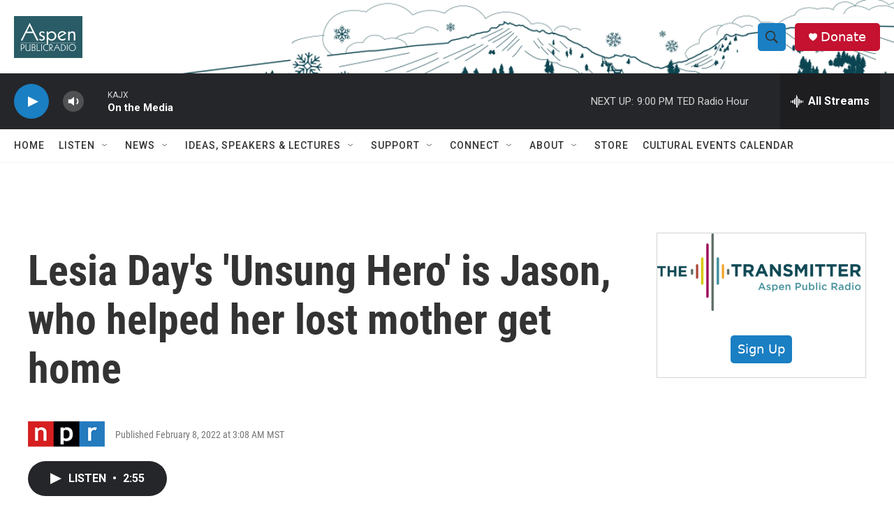

--- FILE ---
content_type: text/html;charset=UTF-8
request_url: https://www.aspenpublicradio.org/2022-02-08/lesia-days-unsung-hero-is-jason-who-helped-her-lost-mother-get-home
body_size: 30073
content:
<!DOCTYPE html>
<html class="ArtP aside" lang="en">
    <head>
    <meta charset="UTF-8">

    

    <style data-cssvarsponyfill="true">
        :root { --siteBgColorInverse: #121212; --primaryTextColorInverse: #ffffff; --secondaryTextColorInverse: #cccccc; --tertiaryTextColorInverse: #cccccc; --headerBgColorInverse: #000000; --headerBorderColorInverse: #858585; --headerTextColorInverse: #ffffff; --headerTextColorHoverInverse: #ffffff; --secC1_Inverse: #a2a2a2; --secC4_Inverse: #282828; --headerNavBarBgColorInverse: #121212; --headerMenuBgColorInverse: #ffffff; --headerMenuTextColorInverse: #6b2b85; --headerMenuTextColorHoverInverse: #6b2b85; --liveBlogTextColorInverse: #ffffff; --applyButtonColorInverse: #4485D5; --applyButtonTextColorInverse: #4485D5; --siteBgColor: #ffffff; --primaryTextColor: #333333; --secondaryTextColor: #666666; --secC1: #767676; --secC4: #f5f5f5; --secC5: #ffffff; --siteBgColor: #ffffff; --siteInverseBgColor: #000000; --linkColor: #1772b0; --linkHoverColor: #125c8e; --headerBgColor: #ffffff; --headerBgColorInverse: #000000; --headerBorderColor: #e6e6e6; --headerBorderColorInverse: #858585; --tertiaryTextColor: #1c1c1c; --headerTextColor: #333333; --headerTextColorHover: #333333; --buttonTextColor: #ffffff; --headerNavBarBgColor: #ffffff; --headerNavBarTextColor: #333333; --headerMenuBgColor: #ffffff; --headerMenuTextColor: #333333; --headerMenuTextColorHover: #68ac4d; --liveBlogTextColor: #282829; --applyButtonColor: #194173; --applyButtonTextColor: #2c4273; --primaryColor1: #252629; --primaryColor2: #1a7fc3; --breakingColor: #ff6f00; --secC2: #cccccc; --secC3: #e6e6e6; --secC5: #ffffff; --linkColor: #1772b0; --linkHoverColor: #125c8e; --donateBGColor: #c41230; --headerIconColor: #ffffff; --hatButtonBgColor: #ffffff; --hatButtonBgHoverColor: #411c58; --hatButtonBorderColor: #411c58; --hatButtonBorderHoverColor: #ffffff; --hatButtoniconColor: #d62021; --hatButtonTextColor: #411c58; --hatButtonTextHoverColor: #ffffff; --footerTextColor: #ffffff; --footerTextBgColor: #ffffff; --footerPartnersBgColor: #000000; --listBorderColor: #030202; --gridBorderColor: #e6e6e6; --tagButtonBorderColor: #1772b0; --tagButtonTextColor: #1772b0; --breakingTextColor: #ffffff; --sectionTextColor: #ffffff; --contentWidth: 1240px; --primaryHeadlineFont: sans-serif; --secHlFont: sans-serif; --bodyFont: sans-serif; --colorWhite: #ffffff; --colorBlack: #000000;} .fonts-loaded { --primaryHeadlineFont: "Roboto"; --secHlFont: "Roboto Condensed"; --bodyFont: "Roboto"; --liveBlogBodyFont: "Roboto";}
    </style>

    
    <meta property="fb:app_id" content="455838019876839">

<meta name="disqus.shortname" content="npr-kajx">
<meta name="disqus.url" content="https://www.aspenpublicradio.org/2022-02-08/lesia-days-unsung-hero-is-jason-who-helped-her-lost-mother-get-home">
<meta name="disqus.title" content="Lesia Day&#x27;s &#x27;Unsung Hero&#x27; is Jason, who helped her lost mother get home">
<meta name="disqus.identifier" content="0000017e-d8ce-d024-a7ff-fdce394a0000">
    
    <meta name="twitter:card" content="summary_large_image"/>
    
    
    
    
    <meta name="twitter:description" content="In stressful times, it&#x27;s helpful to be reminded of the good people willing to help out. That&#x27;s the theme of a new podcast from the team at Hidden Brain. It&#x27;s called: My Unsung Hero."/>
    
    
    <meta name="twitter:image" content="https://npr.brightspotcdn.com/dims4/default/5b78469/2147483647/strip/true/crop/4032x2268+0+0/resize/1200x675!/quality/90/?url=https%3A%2F%2Fmedia.npr.org%2Fassets%2Fimg%2F2022%2F02%2F08%2Fgp56ilui_wide-a3377db6775b168afbcdb35c979b0908b781550d.jpeg"/>

    
    <meta name="twitter:image:alt" content="Stephany Fal, shown in 2008,  had driven hundreds of times to her daughter Lesia Day&#x27;s house. But one day when Fal was supposed to come visit, she didn&#x27;t show up."/>
    
    
    
    
    <meta name="twitter:title" content="Lesia Day&#x27;s &#x27;Unsung Hero&#x27; is Jason, who helped her lost mother get home"/>
    


    <meta property="og:title" content="Lesia Day&#x27;s &#x27;Unsung Hero&#x27; is Jason, who helped her lost mother get home">

    <meta property="og:url" content="https://www.aspenpublicradio.org/2022-02-08/lesia-days-unsung-hero-is-jason-who-helped-her-lost-mother-get-home">

    <meta property="og:image" content="https://npr.brightspotcdn.com/dims4/default/cfb385f/2147483647/strip/true/crop/4032x2117+0+76/resize/1200x630!/quality/90/?url=https%3A%2F%2Fmedia.npr.org%2Fassets%2Fimg%2F2022%2F02%2F08%2Fgp56ilui_wide-a3377db6775b168afbcdb35c979b0908b781550d.jpeg">

    
    <meta property="og:image:url" content="https://npr.brightspotcdn.com/dims4/default/cfb385f/2147483647/strip/true/crop/4032x2117+0+76/resize/1200x630!/quality/90/?url=https%3A%2F%2Fmedia.npr.org%2Fassets%2Fimg%2F2022%2F02%2F08%2Fgp56ilui_wide-a3377db6775b168afbcdb35c979b0908b781550d.jpeg">
    
    <meta property="og:image:width" content="1200">
    <meta property="og:image:height" content="630">
    <meta property="og:image:type" content="image/jpeg">
    
    <meta property="og:image:alt" content="Stephany Fal, shown in 2008,  had driven hundreds of times to her daughter Lesia Day&#x27;s house. But one day when Fal was supposed to come visit, she didn&#x27;t show up.">
    

    <meta property="og:description" content="In stressful times, it&#x27;s helpful to be reminded of the good people willing to help out. That&#x27;s the theme of a new podcast from the team at Hidden Brain. It&#x27;s called: My Unsung Hero.">

    <meta property="og:site_name" content="Aspen Public Radio">



    <meta property="og:type" content="article">

    <meta property="article:published_time" content="2022-02-08T10:08:00">

    <meta property="article:modified_time" content="2022-02-08T10:08:20.713">

    <meta property="article:tag" content="Nation &amp; World">


    <link data-cssvarsponyfill="true" class="Webpack-css" rel="stylesheet" href="https://npr.brightspotcdn.com/resource/00000177-1bc0-debb-a57f-dfcf4a950000/styleguide/All.min.0db89f2a608a6b13cec2d9fc84f71c45.gz.css">

    

    <style>.FooterNavigation-items-item {
    display: inline-block
}</style>
<style>[class*='-articleBody'] > ul,
[class*='-articleBody'] > ul ul {
    list-style-type: disc;
}</style>


    <meta name="viewport" content="width=device-width, initial-scale=1, viewport-fit=cover"><title>Lesia Day&#x27;s &#x27;Unsung Hero&#x27; is Jason, who helped her lost mother get home | Aspen Public Radio</title><meta name="description" content="In stressful times, it&#x27;s helpful to be reminded of the good people willing to help out. That&#x27;s the theme of a new podcast from the team at Hidden Brain. It&#x27;s called: My Unsung Hero."><link rel="canonical" href="https://www.npr.org/2022/02/08/1079112782/lesia-days-unsung-hero-is-jason-who-helped-her-lost-mother-get-home"><meta name="brightspot.contentId" content="0000017e-d8ce-d024-a7ff-fdce394a0000"><link rel="apple-touch-icon"sizes="180x180"href="/apple-touch-icon.png"><link rel="icon"type="image/png"href="/favicon-32x32.png"><link rel="icon"type="image/png"href="/favicon-16x16.png">
    
    
    <meta name="brightspot-dataLayer" content="{
  &quot;author&quot; : &quot;&quot;,
  &quot;bspStoryId&quot; : &quot;0000017e-d8ce-d024-a7ff-fdce394a0000&quot;,
  &quot;category&quot; : &quot;&quot;,
  &quot;inlineAudio&quot; : 1,
  &quot;keywords&quot; : &quot;Nation &amp; World&quot;,
  &quot;nprCmsSite&quot; : true,
  &quot;nprStoryId&quot; : &quot;1079112782&quot;,
  &quot;pageType&quot; : &quot;news-story&quot;,
  &quot;program&quot; : &quot;Morning Edition with Megan Tackett&quot;,
  &quot;publishedDate&quot; : &quot;2022-02-08T03:08:00Z&quot;,
  &quot;siteName&quot; : &quot;Aspen Public Radio&quot;,
  &quot;station&quot; : &quot;Aspen Public Radio&quot;,
  &quot;stationOrgId&quot; : &quot;1177&quot;,
  &quot;storyOrgId&quot; : &quot;s1&quot;,
  &quot;storyTheme&quot; : &quot;news-story&quot;,
  &quot;storyTitle&quot; : &quot;Lesia Day&#x27;s &#x27;Unsung Hero&#x27; is Jason, who helped her lost mother get home&quot;,
  &quot;timezone&quot; : &quot;America/Denver&quot;,
  &quot;wordCount&quot; : 0,
  &quot;series&quot; : &quot;&quot;
}">
    <script id="brightspot-dataLayer">
        (function () {
            var dataValue = document.head.querySelector('meta[name="brightspot-dataLayer"]').content;
            if (dataValue) {
                window.brightspotDataLayer = JSON.parse(dataValue);
            }
        })();
    </script>

    

    

    
    <script src="https://npr.brightspotcdn.com/resource/00000177-1bc0-debb-a57f-dfcf4a950000/styleguide/All.min.fd8f7fccc526453c829dde80fc7c2ef5.gz.js" async></script>
    

    <script>

  window.fbAsyncInit = function() {
      FB.init({
          
              appId : '455838019876839',
          
          xfbml : true,
          version : 'v2.9'
      });
  };

  (function(d, s, id){
     var js, fjs = d.getElementsByTagName(s)[0];
     if (d.getElementById(id)) {return;}
     js = d.createElement(s); js.id = id;
     js.src = "//connect.facebook.net/en_US/sdk.js";
     fjs.parentNode.insertBefore(js, fjs);
   }(document, 'script', 'facebook-jssdk'));
</script>
<script type="application/ld+json">{"@context":"http://schema.org","@type":"NewsArticle","dateModified":"2022-02-08T05:08:20Z","datePublished":"2022-02-08T05:08:00Z","headline":"Lesia Day's 'Unsung Hero' is Jason, who helped her lost mother get home","image":{"@context":"http://schema.org","@type":"ImageObject","url":"https://media.npr.org/assets/img/2022/02/08/gp56ilui_wide-a3377db6775b168afbcdb35c979b0908b781550d.jpeg"},"mainEntityOfPage":{"@type":"NewsArticle","@id":"https://www.aspenpublicradio.org/2022-02-08/lesia-days-unsung-hero-is-jason-who-helped-her-lost-mother-get-home"},"publisher":{"@type":"Organization","name":"ASPEN","logo":{"@context":"http://schema.org","@type":"ImageObject","height":"60","url":"https://npr.brightspotcdn.com/dims4/default/599d059/2147483647/resize/x60/quality/90/?url=http%3A%2F%2Fnpr-brightspot.s3.amazonaws.com%2F97%2F06%2F01bf5bfd42d49dd3f39f0a452020%2Fapr-logoteal-boxed-web.png","width":"98"}}}</script><!-- no longer used, moved disqus script to be loaded by ps-disqus-comment-module.js to avoid errors --><meta name="gtm-dataLayer" content="{
  &quot;gtmAuthor&quot; : &quot;&quot;,
  &quot;gtmBspStoryId&quot; : &quot;0000017e-d8ce-d024-a7ff-fdce394a0000&quot;,
  &quot;gtmCategory&quot; : &quot;&quot;,
  &quot;gtmInlineAudio&quot; : 1,
  &quot;gtmKeywords&quot; : &quot;Nation &amp; World&quot;,
  &quot;gtmNprCmsSite&quot; : true,
  &quot;gtmNprStoryId&quot; : &quot;1079112782&quot;,
  &quot;gtmPageType&quot; : &quot;news-story&quot;,
  &quot;gtmProgram&quot; : &quot;Morning Edition with Megan Tackett&quot;,
  &quot;gtmPublishedDate&quot; : &quot;2022-02-08T03:08:00Z&quot;,
  &quot;gtmSiteName&quot; : &quot;Aspen Public Radio&quot;,
  &quot;gtmStation&quot; : &quot;Aspen Public Radio&quot;,
  &quot;gtmStationOrgId&quot; : &quot;1177&quot;,
  &quot;gtmStoryOrgId&quot; : &quot;s1&quot;,
  &quot;gtmStoryTheme&quot; : &quot;news-story&quot;,
  &quot;gtmStoryTitle&quot; : &quot;Lesia Day&#x27;s &#x27;Unsung Hero&#x27; is Jason, who helped her lost mother get home&quot;,
  &quot;gtmTimezone&quot; : &quot;America/Denver&quot;,
  &quot;gtmWordCount&quot; : 0,
  &quot;gtmSeries&quot; : &quot;&quot;
}"><script>

    (function () {
        var dataValue = document.head.querySelector('meta[name="gtm-dataLayer"]').content;
        if (dataValue) {
            window.dataLayer = window.dataLayer || [];
            dataValue = JSON.parse(dataValue);
            dataValue['event'] = 'gtmFirstView';
            window.dataLayer.push(dataValue);
        }
    })();

    (function(w,d,s,l,i){w[l]=w[l]||[];w[l].push({'gtm.start':
            new Date().getTime(),event:'gtm.js'});var f=d.getElementsByTagName(s)[0],
        j=d.createElement(s),dl=l!='dataLayer'?'&l='+l:'';j.async=true;j.src=
        'https://www.googletagmanager.com/gtm.js?id='+i+dl;f.parentNode.insertBefore(j,f);
})(window,document,'script','dataLayer','GTM-N39QFDR');</script><script type="application/ld+json">{"@context":"http://schema.org","@type":"ListenAction","description":"In stressful times, it's helpful to be reminded of the good people willing to help out. That's the theme of a new podcast from the team at Hidden Brain. It's called: My Unsung Hero.","name":"Lesia Day's 'Unsung Hero' is Jason, who helped her lost mother get home"}</script><script async="async" src="https://securepubads.g.doubleclick.net/tag/js/gpt.js"></script>
<script type="text/javascript">
    // Google tag setup
    var googletag = googletag || {};
    googletag.cmd = googletag.cmd || [];

    googletag.cmd.push(function () {
        // @see https://developers.google.com/publisher-tag/reference#googletag.PubAdsService_enableLazyLoad
        googletag.pubads().enableLazyLoad({
            fetchMarginPercent: 100, // fetch and render ads within this % of viewport
            renderMarginPercent: 100,
            mobileScaling: 1  // Same on mobile.
        });

        googletag.pubads().enableSingleRequest()
        googletag.pubads().enableAsyncRendering()
        googletag.pubads().collapseEmptyDivs()
        googletag.pubads().disableInitialLoad()
        googletag.enableServices()
    })
</script>
<script>window.addEventListener('DOMContentLoaded', (event) => {
    window.nulldurationobserver = new MutationObserver(function (mutations) {
        document.querySelectorAll('.StreamPill-duration').forEach(pill => { 
      if (pill.innerText == "LISTENNULL") {
         pill.innerText = "LISTEN"
      } 
    });
      });

      window.nulldurationobserver.observe(document.body, {
        childList: true,
        subtree: true
      });
});
</script>


    <script>
        var head = document.getElementsByTagName('head')
        head = head[0]
        var link = document.createElement('link');
        link.setAttribute('href', 'https://fonts.googleapis.com/css?family=Roboto|Roboto:400,500,700&display=swap');
        var relList = link.relList;

        if (relList && relList.supports('preload')) {
            link.setAttribute('as', 'style');
            link.setAttribute('rel', 'preload');
            link.setAttribute('onload', 'this.rel="stylesheet"');
            link.setAttribute('crossorigin', 'anonymous');
        } else {
            link.setAttribute('rel', 'stylesheet');
        }

        head.appendChild(link);
    </script>
</head>


    <body class="Page-body" data-content-width="1240px">
    <noscript>
    <iframe src="https://www.googletagmanager.com/ns.html?id=GTM-N39QFDR" height="0" width="0" style="display:none;visibility:hidden"></iframe>
</noscript>
        

    <!-- Putting icons here, so we don't have to include in a bunch of -body hbs's -->
<svg xmlns="http://www.w3.org/2000/svg" style="display:none" id="iconsMap1" class="iconsMap">
    <symbol id="play-icon" viewBox="0 0 115 115">
        <polygon points="0,0 115,57.5 0,115" fill="currentColor" />
    </symbol>
    <symbol id="grid" viewBox="0 0 32 32">
            <g>
                <path d="M6.4,5.7 C6.4,6.166669 6.166669,6.4 5.7,6.4 L0.7,6.4 C0.233331,6.4 0,6.166669 0,5.7 L0,0.7 C0,0.233331 0.233331,0 0.7,0 L5.7,0 C6.166669,0 6.4,0.233331 6.4,0.7 L6.4,5.7 Z M19.2,5.7 C19.2,6.166669 18.966669,6.4 18.5,6.4 L13.5,6.4 C13.033331,6.4 12.8,6.166669 12.8,5.7 L12.8,0.7 C12.8,0.233331 13.033331,0 13.5,0 L18.5,0 C18.966669,0 19.2,0.233331 19.2,0.7 L19.2,5.7 Z M32,5.7 C32,6.166669 31.766669,6.4 31.3,6.4 L26.3,6.4 C25.833331,6.4 25.6,6.166669 25.6,5.7 L25.6,0.7 C25.6,0.233331 25.833331,0 26.3,0 L31.3,0 C31.766669,0 32,0.233331 32,0.7 L32,5.7 Z M6.4,18.5 C6.4,18.966669 6.166669,19.2 5.7,19.2 L0.7,19.2 C0.233331,19.2 0,18.966669 0,18.5 L0,13.5 C0,13.033331 0.233331,12.8 0.7,12.8 L5.7,12.8 C6.166669,12.8 6.4,13.033331 6.4,13.5 L6.4,18.5 Z M19.2,18.5 C19.2,18.966669 18.966669,19.2 18.5,19.2 L13.5,19.2 C13.033331,19.2 12.8,18.966669 12.8,18.5 L12.8,13.5 C12.8,13.033331 13.033331,12.8 13.5,12.8 L18.5,12.8 C18.966669,12.8 19.2,13.033331 19.2,13.5 L19.2,18.5 Z M32,18.5 C32,18.966669 31.766669,19.2 31.3,19.2 L26.3,19.2 C25.833331,19.2 25.6,18.966669 25.6,18.5 L25.6,13.5 C25.6,13.033331 25.833331,12.8 26.3,12.8 L31.3,12.8 C31.766669,12.8 32,13.033331 32,13.5 L32,18.5 Z M6.4,31.3 C6.4,31.766669 6.166669,32 5.7,32 L0.7,32 C0.233331,32 0,31.766669 0,31.3 L0,26.3 C0,25.833331 0.233331,25.6 0.7,25.6 L5.7,25.6 C6.166669,25.6 6.4,25.833331 6.4,26.3 L6.4,31.3 Z M19.2,31.3 C19.2,31.766669 18.966669,32 18.5,32 L13.5,32 C13.033331,32 12.8,31.766669 12.8,31.3 L12.8,26.3 C12.8,25.833331 13.033331,25.6 13.5,25.6 L18.5,25.6 C18.966669,25.6 19.2,25.833331 19.2,26.3 L19.2,31.3 Z M32,31.3 C32,31.766669 31.766669,32 31.3,32 L26.3,32 C25.833331,32 25.6,31.766669 25.6,31.3 L25.6,26.3 C25.6,25.833331 25.833331,25.6 26.3,25.6 L31.3,25.6 C31.766669,25.6 32,25.833331 32,26.3 L32,31.3 Z" id=""></path>
            </g>
    </symbol>
    <symbol id="radio-stream" width="18" height="19" viewBox="0 0 18 19">
        <g fill="currentColor" fill-rule="nonzero">
            <path d="M.5 8c-.276 0-.5.253-.5.565v1.87c0 .312.224.565.5.565s.5-.253.5-.565v-1.87C1 8.253.776 8 .5 8zM2.5 8c-.276 0-.5.253-.5.565v1.87c0 .312.224.565.5.565s.5-.253.5-.565v-1.87C3 8.253 2.776 8 2.5 8zM3.5 7c-.276 0-.5.276-.5.617v3.766c0 .34.224.617.5.617s.5-.276.5-.617V7.617C4 7.277 3.776 7 3.5 7zM5.5 6c-.276 0-.5.275-.5.613v5.774c0 .338.224.613.5.613s.5-.275.5-.613V6.613C6 6.275 5.776 6 5.5 6zM6.5 4c-.276 0-.5.26-.5.58v8.84c0 .32.224.58.5.58s.5-.26.5-.58V4.58C7 4.26 6.776 4 6.5 4zM8.5 0c-.276 0-.5.273-.5.61v17.78c0 .337.224.61.5.61s.5-.273.5-.61V.61C9 .273 8.776 0 8.5 0zM9.5 2c-.276 0-.5.274-.5.612v14.776c0 .338.224.612.5.612s.5-.274.5-.612V2.612C10 2.274 9.776 2 9.5 2zM11.5 5c-.276 0-.5.276-.5.616v8.768c0 .34.224.616.5.616s.5-.276.5-.616V5.616c0-.34-.224-.616-.5-.616zM12.5 6c-.276 0-.5.262-.5.584v4.832c0 .322.224.584.5.584s.5-.262.5-.584V6.584c0-.322-.224-.584-.5-.584zM14.5 7c-.276 0-.5.29-.5.647v3.706c0 .357.224.647.5.647s.5-.29.5-.647V7.647C15 7.29 14.776 7 14.5 7zM15.5 8c-.276 0-.5.253-.5.565v1.87c0 .312.224.565.5.565s.5-.253.5-.565v-1.87c0-.312-.224-.565-.5-.565zM17.5 8c-.276 0-.5.253-.5.565v1.87c0 .312.224.565.5.565s.5-.253.5-.565v-1.87c0-.312-.224-.565-.5-.565z"/>
        </g>
    </symbol>
    <symbol id="icon-magnify" viewBox="0 0 31 31">
        <g>
            <path fill-rule="evenodd" d="M22.604 18.89l-.323.566 8.719 8.8L28.255 31l-8.719-8.8-.565.404c-2.152 1.346-4.386 2.018-6.7 2.018-3.39 0-6.284-1.21-8.679-3.632C1.197 18.568 0 15.66 0 12.27c0-3.39 1.197-6.283 3.592-8.678C5.987 1.197 8.88 0 12.271 0c3.39 0 6.283 1.197 8.678 3.592 2.395 2.395 3.593 5.288 3.593 8.679 0 2.368-.646 4.574-1.938 6.62zM19.162 5.77C17.322 3.925 15.089 3 12.46 3c-2.628 0-4.862.924-6.702 2.77C3.92 7.619 3 9.862 3 12.5c0 2.639.92 4.882 2.76 6.73C7.598 21.075 9.832 22 12.46 22c2.629 0 4.862-.924 6.702-2.77C21.054 17.33 22 15.085 22 12.5c0-2.586-.946-4.83-2.838-6.73z"/>
        </g>
    </symbol>
    <symbol id="burger-menu" viewBox="0 0 14 10">
        <g>
            <path fill-rule="evenodd" d="M0 5.5v-1h14v1H0zM0 1V0h14v1H0zm0 9V9h14v1H0z"></path>
        </g>
    </symbol>
    <symbol id="close-x" viewBox="0 0 14 14">
        <g>
            <path fill-rule="nonzero" d="M6.336 7L0 .664.664 0 7 6.336 13.336 0 14 .664 7.664 7 14 13.336l-.664.664L7 7.664.664 14 0 13.336 6.336 7z"></path>
        </g>
    </symbol>
    <symbol id="share-more-arrow" viewBox="0 0 512 512" style="enable-background:new 0 0 512 512;">
        <g>
            <g>
                <path d="M512,241.7L273.643,3.343v156.152c-71.41,3.744-138.015,33.337-188.958,84.28C30.075,298.384,0,370.991,0,448.222v60.436
                    l29.069-52.985c45.354-82.671,132.173-134.027,226.573-134.027c5.986,0,12.004,0.212,18.001,0.632v157.779L512,241.7z
                    M255.642,290.666c-84.543,0-163.661,36.792-217.939,98.885c26.634-114.177,129.256-199.483,251.429-199.483h15.489V78.131
                    l163.568,163.568L304.621,405.267V294.531l-13.585-1.683C279.347,291.401,267.439,290.666,255.642,290.666z"></path>
            </g>
        </g>
    </symbol>
    <symbol id="chevron" viewBox="0 0 100 100">
        <g>
            <path d="M22.4566257,37.2056786 L-21.4456527,71.9511488 C-22.9248661,72.9681457 -24.9073712,72.5311671 -25.8758148,70.9765924 L-26.9788683,69.2027424 C-27.9450684,67.6481676 -27.5292733,65.5646602 -26.0500598,64.5484493 L20.154796,28.2208967 C21.5532435,27.2597011 23.3600078,27.2597011 24.759951,28.2208967 L71.0500598,64.4659264 C72.5292733,65.4829232 72.9450684,67.5672166 71.9788683,69.1217913 L70.8750669,70.8956413 C69.9073712,72.4502161 67.9241183,72.8848368 66.4449048,71.8694118 L22.4566257,37.2056786 Z" id="Transparent-Chevron" transform="translate(22.500000, 50.000000) rotate(90.000000) translate(-22.500000, -50.000000) "></path>
        </g>
    </symbol>
</svg>

<svg xmlns="http://www.w3.org/2000/svg" style="display:none" id="iconsMap2" class="iconsMap">
    <symbol id="mono-icon-facebook" viewBox="0 0 10 19">
        <path fill-rule="evenodd" d="M2.707 18.25V10.2H0V7h2.707V4.469c0-1.336.375-2.373 1.125-3.112C4.582.62 5.578.25 6.82.25c1.008 0 1.828.047 2.461.14v2.848H7.594c-.633 0-1.067.14-1.301.422-.188.235-.281.61-.281 1.125V7H9l-.422 3.2H6.012v8.05H2.707z"></path>
    </symbol>
    <symbol id="mono-icon-instagram" viewBox="0 0 17 17">
        <g>
            <path fill-rule="evenodd" d="M8.281 4.207c.727 0 1.4.182 2.022.545a4.055 4.055 0 0 1 1.476 1.477c.364.62.545 1.294.545 2.021 0 .727-.181 1.4-.545 2.021a4.055 4.055 0 0 1-1.476 1.477 3.934 3.934 0 0 1-2.022.545c-.726 0-1.4-.182-2.021-.545a4.055 4.055 0 0 1-1.477-1.477 3.934 3.934 0 0 1-.545-2.021c0-.727.182-1.4.545-2.021A4.055 4.055 0 0 1 6.26 4.752a3.934 3.934 0 0 1 2.021-.545zm0 6.68a2.54 2.54 0 0 0 1.864-.774 2.54 2.54 0 0 0 .773-1.863 2.54 2.54 0 0 0-.773-1.863 2.54 2.54 0 0 0-1.864-.774 2.54 2.54 0 0 0-1.863.774 2.54 2.54 0 0 0-.773 1.863c0 .727.257 1.348.773 1.863a2.54 2.54 0 0 0 1.863.774zM13.45 4.03c-.023.258-.123.48-.299.668a.856.856 0 0 1-.65.281.913.913 0 0 1-.668-.28.913.913 0 0 1-.281-.669c0-.258.094-.48.281-.668a.913.913 0 0 1 .668-.28c.258 0 .48.093.668.28.187.188.281.41.281.668zm2.672.95c.023.656.035 1.746.035 3.269 0 1.523-.017 2.62-.053 3.287-.035.668-.134 1.248-.298 1.74a4.098 4.098 0 0 1-.967 1.53 4.098 4.098 0 0 1-1.53.966c-.492.164-1.072.264-1.74.3-.668.034-1.763.052-3.287.052-1.523 0-2.619-.018-3.287-.053-.668-.035-1.248-.146-1.74-.334a3.747 3.747 0 0 1-1.53-.931 4.098 4.098 0 0 1-.966-1.53c-.164-.492-.264-1.072-.299-1.74C.424 10.87.406 9.773.406 8.25S.424 5.63.46 4.963c.035-.668.135-1.248.299-1.74.21-.586.533-1.096.967-1.53A4.098 4.098 0 0 1 3.254.727c.492-.164 1.072-.264 1.74-.3C5.662.394 6.758.376 8.281.376c1.524 0 2.62.018 3.287.053.668.035 1.248.135 1.74.299a4.098 4.098 0 0 1 2.496 2.496c.165.492.27 1.078.317 1.757zm-1.687 7.91c.14-.399.234-1.032.28-1.899.024-.515.036-1.242.036-2.18V7.689c0-.961-.012-1.688-.035-2.18-.047-.89-.14-1.524-.281-1.899a2.537 2.537 0 0 0-1.512-1.511c-.375-.14-1.008-.235-1.899-.282a51.292 51.292 0 0 0-2.18-.035H7.72c-.938 0-1.664.012-2.18.035-.867.047-1.5.141-1.898.282a2.537 2.537 0 0 0-1.512 1.511c-.14.375-.234 1.008-.281 1.899a51.292 51.292 0 0 0-.036 2.18v1.125c0 .937.012 1.664.036 2.18.047.866.14 1.5.28 1.898.306.726.81 1.23 1.513 1.511.398.141 1.03.235 1.898.282.516.023 1.242.035 2.18.035h1.125c.96 0 1.687-.012 2.18-.035.89-.047 1.523-.141 1.898-.282.726-.304 1.23-.808 1.512-1.511z"></path>
        </g>
    </symbol>
    <symbol id="mono-icon-email" viewBox="0 0 512 512">
        <g>
            <path d="M67,148.7c11,5.8,163.8,89.1,169.5,92.1c5.7,3,11.5,4.4,20.5,4.4c9,0,14.8-1.4,20.5-4.4c5.7-3,158.5-86.3,169.5-92.1
                c4.1-2.1,11-5.9,12.5-10.2c2.6-7.6-0.2-10.5-11.3-10.5H257H65.8c-11.1,0-13.9,3-11.3,10.5C56,142.9,62.9,146.6,67,148.7z"></path>
            <path d="M455.7,153.2c-8.2,4.2-81.8,56.6-130.5,88.1l82.2,92.5c2,2,2.9,4.4,1.8,5.6c-1.2,1.1-3.8,0.5-5.9-1.4l-98.6-83.2
                c-14.9,9.6-25.4,16.2-27.2,17.2c-7.7,3.9-13.1,4.4-20.5,4.4c-7.4,0-12.8-0.5-20.5-4.4c-1.9-1-12.3-7.6-27.2-17.2l-98.6,83.2
                c-2,2-4.7,2.6-5.9,1.4c-1.2-1.1-0.3-3.6,1.7-5.6l82.1-92.5c-48.7-31.5-123.1-83.9-131.3-88.1c-8.8-4.5-9.3,0.8-9.3,4.9
                c0,4.1,0,205,0,205c0,9.3,13.7,20.9,23.5,20.9H257h185.5c9.8,0,21.5-11.7,21.5-20.9c0,0,0-201,0-205
                C464,153.9,464.6,148.7,455.7,153.2z"></path>
        </g>
    </symbol>
    <symbol id="default-image" width="24" height="24" viewBox="0 0 24 24" fill="none" stroke="currentColor" stroke-width="2" stroke-linecap="round" stroke-linejoin="round" class="feather feather-image">
        <rect x="3" y="3" width="18" height="18" rx="2" ry="2"></rect>
        <circle cx="8.5" cy="8.5" r="1.5"></circle>
        <polyline points="21 15 16 10 5 21"></polyline>
    </symbol>
    <symbol id="icon-email" width="18px" viewBox="0 0 20 14">
        <g id="Symbols" stroke="none" stroke-width="1" fill="none" fill-rule="evenodd" stroke-linecap="round" stroke-linejoin="round">
            <g id="social-button-bar" transform="translate(-125.000000, -8.000000)" stroke="#000000">
                <g id="Group-2" transform="translate(120.000000, 0.000000)">
                    <g id="envelope" transform="translate(6.000000, 9.000000)">
                        <path d="M17.5909091,10.6363636 C17.5909091,11.3138182 17.0410909,11.8636364 16.3636364,11.8636364 L1.63636364,11.8636364 C0.958909091,11.8636364 0.409090909,11.3138182 0.409090909,10.6363636 L0.409090909,1.63636364 C0.409090909,0.958090909 0.958909091,0.409090909 1.63636364,0.409090909 L16.3636364,0.409090909 C17.0410909,0.409090909 17.5909091,0.958090909 17.5909091,1.63636364 L17.5909091,10.6363636 L17.5909091,10.6363636 Z" id="Stroke-406"></path>
                        <polyline id="Stroke-407" points="17.1818182 0.818181818 9 7.36363636 0.818181818 0.818181818"></polyline>
                    </g>
                </g>
            </g>
        </g>
    </symbol>
    <symbol id="mono-icon-print" viewBox="0 0 12 12">
        <g fill-rule="evenodd">
            <path fill-rule="nonzero" d="M9 10V7H3v3H1a1 1 0 0 1-1-1V4a1 1 0 0 1 1-1h10a1 1 0 0 1 1 1v3.132A2.868 2.868 0 0 1 9.132 10H9zm.5-4.5a1 1 0 1 0 0-2 1 1 0 0 0 0 2zM3 0h6v2H3z"></path>
            <path d="M4 8h4v4H4z"></path>
        </g>
    </symbol>
    <symbol id="mono-icon-copylink" viewBox="0 0 12 12">
        <g fill-rule="evenodd">
            <path d="M10.199 2.378c.222.205.4.548.465.897.062.332.016.614-.132.774L8.627 6.106c-.187.203-.512.232-.75-.014a.498.498 0 0 0-.706.028.499.499 0 0 0 .026.706 1.509 1.509 0 0 0 2.165-.04l1.903-2.06c.37-.398.506-.98.382-1.636-.105-.557-.392-1.097-.77-1.445L9.968.8C9.591.452 9.03.208 8.467.145 7.803.072 7.233.252 6.864.653L4.958 2.709a1.509 1.509 0 0 0 .126 2.161.5.5 0 1 0 .68-.734c-.264-.218-.26-.545-.071-.747L7.597 1.33c.147-.16.425-.228.76-.19.353.038.71.188.931.394l.91.843.001.001zM1.8 9.623c-.222-.205-.4-.549-.465-.897-.062-.332-.016-.614.132-.774l1.905-2.057c.187-.203.512-.232.75.014a.498.498 0 0 0 .706-.028.499.499 0 0 0-.026-.706 1.508 1.508 0 0 0-2.165.04L.734 7.275c-.37.399-.506.98-.382 1.637.105.557.392 1.097.77 1.445l.91.843c.376.35.937.594 1.5.656.664.073 1.234-.106 1.603-.507L7.04 9.291a1.508 1.508 0 0 0-.126-2.16.5.5 0 0 0-.68.734c.264.218.26.545.071.747l-1.904 2.057c-.147.16-.425.228-.76.191-.353-.038-.71-.188-.931-.394l-.91-.843z"></path>
            <path d="M8.208 3.614a.5.5 0 0 0-.707.028L3.764 7.677a.5.5 0 0 0 .734.68L8.235 4.32a.5.5 0 0 0-.027-.707"></path>
        </g>
    </symbol>
    <symbol id="mono-icon-linkedin" viewBox="0 0 16 17">
        <g fill-rule="evenodd">
            <path d="M3.734 16.125H.464V5.613h3.27zM2.117 4.172c-.515 0-.96-.188-1.336-.563A1.825 1.825 0 0 1 .22 2.273c0-.515.187-.96.562-1.335.375-.375.82-.563 1.336-.563.516 0 .961.188 1.336.563.375.375.563.82.563 1.335 0 .516-.188.961-.563 1.336-.375.375-.82.563-1.336.563zM15.969 16.125h-3.27v-5.133c0-.844-.07-1.453-.21-1.828-.259-.633-.762-.95-1.512-.95s-1.278.282-1.582.845c-.235.421-.352 1.043-.352 1.863v5.203H5.809V5.613h3.128v1.442h.036c.234-.469.609-.856 1.125-1.16.562-.375 1.218-.563 1.968-.563 1.524 0 2.59.48 3.2 1.441.468.774.703 1.97.703 3.586v5.766z"></path>
        </g>
    </symbol>
    <symbol id="mono-icon-pinterest" viewBox="0 0 512 512">
        <g>
            <path d="M256,32C132.3,32,32,132.3,32,256c0,91.7,55.2,170.5,134.1,205.2c-0.6-15.6-0.1-34.4,3.9-51.4
                c4.3-18.2,28.8-122.1,28.8-122.1s-7.2-14.3-7.2-35.4c0-33.2,19.2-58,43.2-58c20.4,0,30.2,15.3,30.2,33.6
                c0,20.5-13.1,51.1-19.8,79.5c-5.6,23.8,11.9,43.1,35.4,43.1c42.4,0,71-54.5,71-119.1c0-49.1-33.1-85.8-93.2-85.8
                c-67.9,0-110.3,50.7-110.3,107.3c0,19.5,5.8,33.3,14.8,43.9c4.1,4.9,4.7,6.9,3.2,12.5c-1.1,4.1-3.5,14-4.6,18
                c-1.5,5.7-6.1,7.7-11.2,5.6c-31.3-12.8-45.9-47-45.9-85.6c0-63.6,53.7-139.9,160.1-139.9c85.5,0,141.8,61.9,141.8,128.3
                c0,87.9-48.9,153.5-120.9,153.5c-24.2,0-46.9-13.1-54.7-27.9c0,0-13,51.6-15.8,61.6c-4.7,17.3-14,34.5-22.5,48
                c20.1,5.9,41.4,9.2,63.5,9.2c123.7,0,224-100.3,224-224C480,132.3,379.7,32,256,32z"></path>
        </g>
    </symbol>
    <symbol id="mono-icon-tumblr" viewBox="0 0 512 512">
        <g>
            <path d="M321.2,396.3c-11.8,0-22.4-2.8-31.5-8.3c-6.9-4.1-11.5-9.6-14-16.4c-2.6-6.9-3.6-22.3-3.6-46.4V224h96v-64h-96V48h-61.9
                c-2.7,21.5-7.5,44.7-14.5,58.6c-7,13.9-14,25.8-25.6,35.7c-11.6,9.9-25.6,17.9-41.9,23.3V224h48v140.4c0,19,2,33.5,5.9,43.5
                c4,10,11.1,19.5,21.4,28.4c10.3,8.9,22.8,15.7,37.3,20.5c14.6,4.8,31.4,7.2,50.4,7.2c16.7,0,30.3-1.7,44.7-5.1
                c14.4-3.4,30.5-9.3,48.2-17.6v-65.6C363.2,389.4,342.3,396.3,321.2,396.3z"></path>
        </g>
    </symbol>
    <symbol id="mono-icon-twitter" viewBox="0 0 1200 1227">
        <g>
            <path d="M714.163 519.284L1160.89 0H1055.03L667.137 450.887L357.328 0H0L468.492 681.821L0 1226.37H105.866L515.491
            750.218L842.672 1226.37H1200L714.137 519.284H714.163ZM569.165 687.828L521.697 619.934L144.011 79.6944H306.615L611.412
            515.685L658.88 583.579L1055.08 1150.3H892.476L569.165 687.854V687.828Z" fill="white"></path>
        </g>
    </symbol>
    <symbol id="mono-icon-youtube" viewBox="0 0 512 512">
        <g>
            <path fill-rule="evenodd" d="M508.6,148.8c0-45-33.1-81.2-74-81.2C379.2,65,322.7,64,265,64c-3,0-6,0-9,0s-6,0-9,0c-57.6,0-114.2,1-169.6,3.6
                c-40.8,0-73.9,36.4-73.9,81.4C1,184.6-0.1,220.2,0,255.8C-0.1,291.4,1,327,3.4,362.7c0,45,33.1,81.5,73.9,81.5
                c58.2,2.7,117.9,3.9,178.6,3.8c60.8,0.2,120.3-1,178.6-3.8c40.9,0,74-36.5,74-81.5c2.4-35.7,3.5-71.3,3.4-107
                C512.1,220.1,511,184.5,508.6,148.8z M207,353.9V157.4l145,98.2L207,353.9z"></path>
        </g>
    </symbol>
    <symbol id="mono-icon-flipboard" viewBox="0 0 500 500">
        <g>
            <path d="M0,0V500H500V0ZM400,200H300V300H200V400H100V100H400Z"></path>
        </g>
    </symbol>
    <symbol id="mono-icon-bluesky" viewBox="0 0 568 501">
        <g>
            <path d="M123.121 33.6637C188.241 82.5526 258.281 181.681 284 234.873C309.719 181.681 379.759 82.5526 444.879
            33.6637C491.866 -1.61183 568 -28.9064 568 57.9464C568 75.2916 558.055 203.659 552.222 224.501C531.947 296.954
            458.067 315.434 392.347 304.249C507.222 323.8 536.444 388.56 473.333 453.32C353.473 576.312 301.061 422.461
            287.631 383.039C285.169 375.812 284.017 372.431 284 375.306C283.983 372.431 282.831 375.812 280.369 383.039C266.939
            422.461 214.527 576.312 94.6667 453.32C31.5556 388.56 60.7778 323.8 175.653 304.249C109.933 315.434 36.0535
            296.954 15.7778 224.501C9.94525 203.659 0 75.2916 0 57.9464C0 -28.9064 76.1345 -1.61183 123.121 33.6637Z"
            fill="white">
            </path>
        </g>
    </symbol>
    <symbol id="mono-icon-threads" viewBox="0 0 192 192">
        <g>
            <path d="M141.537 88.9883C140.71 88.5919 139.87 88.2104 139.019 87.8451C137.537 60.5382 122.616 44.905 97.5619 44.745C97.4484 44.7443 97.3355 44.7443 97.222 44.7443C82.2364 44.7443 69.7731 51.1409 62.102 62.7807L75.881 72.2328C81.6116 63.5383 90.6052 61.6848 97.2286 61.6848C97.3051 61.6848 97.3819 61.6848 97.4576 61.6855C105.707 61.7381 111.932 64.1366 115.961 68.814C118.893 72.2193 120.854 76.925 121.825 82.8638C114.511 81.6207 106.601 81.2385 98.145 81.7233C74.3247 83.0954 59.0111 96.9879 60.0396 116.292C60.5615 126.084 65.4397 134.508 73.775 140.011C80.8224 144.663 89.899 146.938 99.3323 146.423C111.79 145.74 121.563 140.987 128.381 132.296C133.559 125.696 136.834 117.143 138.28 106.366C144.217 109.949 148.617 114.664 151.047 120.332C155.179 129.967 155.42 145.8 142.501 158.708C131.182 170.016 117.576 174.908 97.0135 175.059C74.2042 174.89 56.9538 167.575 45.7381 153.317C35.2355 139.966 29.8077 120.682 29.6052 96C29.8077 71.3178 35.2355 52.0336 45.7381 38.6827C56.9538 24.4249 74.2039 17.11 97.0132 16.9405C119.988 17.1113 137.539 24.4614 149.184 38.788C154.894 45.8136 159.199 54.6488 162.037 64.9503L178.184 60.6422C174.744 47.9622 169.331 37.0357 161.965 27.974C147.036 9.60668 125.202 0.195148 97.0695 0H96.9569C68.8816 0.19447 47.2921 9.6418 32.7883 28.0793C19.8819 44.4864 13.2244 67.3157 13.0007 95.9325L13 96L13.0007 96.0675C13.2244 124.684 19.8819 147.514 32.7883 163.921C47.2921 182.358 68.8816 191.806 96.9569 192H97.0695C122.03 191.827 139.624 185.292 154.118 170.811C173.081 151.866 172.51 128.119 166.26 113.541C161.776 103.087 153.227 94.5962 141.537 88.9883ZM98.4405 129.507C88.0005 130.095 77.1544 125.409 76.6196 115.372C76.2232 107.93 81.9158 99.626 99.0812 98.6368C101.047 98.5234 102.976 98.468 104.871 98.468C111.106 98.468 116.939 99.0737 122.242 100.233C120.264 124.935 108.662 128.946 98.4405 129.507Z" fill="white"></path>
        </g>
    </symbol>
 </svg>

<svg xmlns="http://www.w3.org/2000/svg" style="display:none" id="iconsMap3" class="iconsMap">
    <symbol id="volume-mute" x="0px" y="0px" viewBox="0 0 24 24" style="enable-background:new 0 0 24 24;">
        <polygon fill="currentColor" points="11,5 6,9 2,9 2,15 6,15 11,19 "/>
        <line style="fill:none;stroke:currentColor;stroke-width:2;stroke-linecap:round;stroke-linejoin:round;" x1="23" y1="9" x2="17" y2="15"/>
        <line style="fill:none;stroke:currentColor;stroke-width:2;stroke-linecap:round;stroke-linejoin:round;" x1="17" y1="9" x2="23" y2="15"/>
    </symbol>
    <symbol id="volume-low" x="0px" y="0px" viewBox="0 0 24 24" style="enable-background:new 0 0 24 24;" xml:space="preserve">
        <polygon fill="currentColor" points="11,5 6,9 2,9 2,15 6,15 11,19 "/>
    </symbol>
    <symbol id="volume-mid" x="0px" y="0px" viewBox="0 0 24 24" style="enable-background:new 0 0 24 24;">
        <polygon fill="currentColor" points="11,5 6,9 2,9 2,15 6,15 11,19 "/>
        <path style="fill:none;stroke:currentColor;stroke-width:2;stroke-linecap:round;stroke-linejoin:round;" d="M15.5,8.5c2,2,2,5.1,0,7.1"/>
    </symbol>
    <symbol id="volume-high" x="0px" y="0px" viewBox="0 0 24 24" style="enable-background:new 0 0 24 24;">
        <polygon fill="currentColor" points="11,5 6,9 2,9 2,15 6,15 11,19 "/>
        <path style="fill:none;stroke:currentColor;stroke-width:2;stroke-linecap:round;stroke-linejoin:round;" d="M19.1,4.9c3.9,3.9,3.9,10.2,0,14.1 M15.5,8.5c2,2,2,5.1,0,7.1"/>
    </symbol>
    <symbol id="pause-icon" viewBox="0 0 12 16">
        <rect x="0" y="0" width="4" height="16" fill="currentColor"></rect>
        <rect x="8" y="0" width="4" height="16" fill="currentColor"></rect>
    </symbol>
    <symbol id="heart" viewBox="0 0 24 24">
        <g>
            <path d="M12 4.435c-1.989-5.399-12-4.597-12 3.568 0 4.068 3.06 9.481 12 14.997 8.94-5.516 12-10.929 12-14.997 0-8.118-10-8.999-12-3.568z"/>
        </g>
    </symbol>
    <symbol id="icon-location" width="24" height="24" viewBox="0 0 24 24" fill="currentColor" stroke="currentColor" stroke-width="2" stroke-linecap="round" stroke-linejoin="round" class="feather feather-map-pin">
        <path d="M21 10c0 7-9 13-9 13s-9-6-9-13a9 9 0 0 1 18 0z" fill="currentColor" fill-opacity="1"></path>
        <circle cx="12" cy="10" r="5" fill="#ffffff"></circle>
    </symbol>
    <symbol id="icon-ticket" width="23px" height="15px" viewBox="0 0 23 15">
        <g stroke="none" stroke-width="1" fill="none" fill-rule="evenodd">
            <g transform="translate(-625.000000, -1024.000000)">
                <g transform="translate(625.000000, 1024.000000)">
                    <path d="M0,12.057377 L0,3.94262296 C0.322189879,4.12588308 0.696256938,4.23076923 1.0952381,4.23076923 C2.30500469,4.23076923 3.28571429,3.26645946 3.28571429,2.07692308 C3.28571429,1.68461385 3.17904435,1.31680209 2.99266757,1 L20.0073324,1 C19.8209556,1.31680209 19.7142857,1.68461385 19.7142857,2.07692308 C19.7142857,3.26645946 20.6949953,4.23076923 21.9047619,4.23076923 C22.3037431,4.23076923 22.6778101,4.12588308 23,3.94262296 L23,12.057377 C22.6778101,11.8741169 22.3037431,11.7692308 21.9047619,11.7692308 C20.6949953,11.7692308 19.7142857,12.7335405 19.7142857,13.9230769 C19.7142857,14.3153862 19.8209556,14.6831979 20.0073324,15 L2.99266757,15 C3.17904435,14.6831979 3.28571429,14.3153862 3.28571429,13.9230769 C3.28571429,12.7335405 2.30500469,11.7692308 1.0952381,11.7692308 C0.696256938,11.7692308 0.322189879,11.8741169 -2.13162821e-14,12.057377 Z" fill="currentColor"></path>
                    <path d="M14.5,0.533333333 L14.5,15.4666667" stroke="#FFFFFF" stroke-linecap="square" stroke-dasharray="2"></path>
                </g>
            </g>
        </g>
    </symbol>
    <symbol id="icon-refresh" width="24" height="24" viewBox="0 0 24 24" fill="none" stroke="currentColor" stroke-width="2" stroke-linecap="round" stroke-linejoin="round" class="feather feather-refresh-cw">
        <polyline points="23 4 23 10 17 10"></polyline>
        <polyline points="1 20 1 14 7 14"></polyline>
        <path d="M3.51 9a9 9 0 0 1 14.85-3.36L23 10M1 14l4.64 4.36A9 9 0 0 0 20.49 15"></path>
    </symbol>

    <symbol>
    <g id="mono-icon-link-post" stroke="none" stroke-width="1" fill="none" fill-rule="evenodd">
        <g transform="translate(-313.000000, -10148.000000)" fill="#000000" fill-rule="nonzero">
            <g transform="translate(306.000000, 10142.000000)">
                <path d="M14.0614027,11.2506973 L14.3070318,11.2618997 C15.6181751,11.3582102 16.8219637,12.0327684 17.6059678,13.1077805 C17.8500396,13.4424472 17.7765978,13.9116075 17.441931,14.1556793 C17.1072643,14.3997511 16.638104,14.3263093 16.3940322,13.9916425 C15.8684436,13.270965 15.0667922,12.8217495 14.1971448,12.7578692 C13.3952042,12.6989624 12.605753,12.9728728 12.0021966,13.5148801 L11.8552806,13.6559298 L9.60365896,15.9651545 C8.45118119,17.1890154 8.4677248,19.1416686 9.64054436,20.3445766 C10.7566428,21.4893084 12.5263723,21.5504727 13.7041492,20.5254372 L13.8481981,20.3916503 L15.1367586,19.070032 C15.4259192,18.7734531 15.9007548,18.7674393 16.1973338,19.0565998 C16.466951,19.3194731 16.4964317,19.7357968 16.282313,20.0321436 L16.2107659,20.117175 L14.9130245,21.4480474 C13.1386707,23.205741 10.3106091,23.1805355 8.5665371,21.3917196 C6.88861294,19.6707486 6.81173139,16.9294487 8.36035888,15.1065701 L8.5206409,14.9274155 L10.7811785,12.6088842 C11.6500838,11.7173642 12.8355419,11.2288664 14.0614027,11.2506973 Z M22.4334629,7.60828039 C24.1113871,9.32925141 24.1882686,12.0705513 22.6396411,13.8934299 L22.4793591,14.0725845 L20.2188215,16.3911158 C19.2919892,17.3420705 18.0049901,17.8344754 16.6929682,17.7381003 C15.3818249,17.6417898 14.1780363,16.9672316 13.3940322,15.8922195 C13.1499604,15.5575528 13.2234022,15.0883925 13.558069,14.8443207 C13.8927357,14.6002489 14.361896,14.6736907 14.6059678,15.0083575 C15.1315564,15.729035 15.9332078,16.1782505 16.8028552,16.2421308 C17.6047958,16.3010376 18.394247,16.0271272 18.9978034,15.4851199 L19.1447194,15.3440702 L21.396341,13.0348455 C22.5488188,11.8109846 22.5322752,9.85833141 21.3594556,8.65542337 C20.2433572,7.51069163 18.4736277,7.44952726 17.2944986,8.47594561 L17.1502735,8.60991269 L15.8541776,9.93153101 C15.5641538,10.2272658 15.0893026,10.2318956 14.7935678,9.94187181 C14.524718,9.67821384 14.4964508,9.26180596 14.7114324,8.96608447 L14.783227,8.88126205 L16.0869755,7.55195256 C17.8613293,5.79425896 20.6893909,5.81946452 22.4334629,7.60828039 Z" id="Icon-Link"></path>
            </g>
        </g>
    </g>
    </symbol>
    <symbol id="icon-passport-badge" viewBox="0 0 80 80">
        <g fill="none" fill-rule="evenodd">
            <path fill="#5680FF" d="M0 0L80 0 0 80z" transform="translate(-464.000000, -281.000000) translate(100.000000, 180.000000) translate(364.000000, 101.000000)"/>
            <g fill="#FFF" fill-rule="nonzero">
                <path d="M17.067 31.676l-3.488-11.143-11.144-3.488 11.144-3.488 3.488-11.144 3.488 11.166 11.143 3.488-11.143 3.466-3.488 11.143zm4.935-19.567l1.207.373 2.896-4.475-4.497 2.895.394 1.207zm-9.871 0l.373-1.207-4.497-2.895 2.895 4.475 1.229-.373zm9.871 9.893l-.373 1.207 4.497 2.896-2.895-4.497-1.229.394zm-9.871 0l-1.207-.373-2.895 4.497 4.475-2.895-.373-1.229zm22.002-4.935c0 9.41-7.634 17.066-17.066 17.066C7.656 34.133 0 26.5 0 17.067 0 7.634 7.634 0 17.067 0c9.41 0 17.066 7.634 17.066 17.067zm-2.435 0c0-8.073-6.559-14.632-14.631-14.632-8.073 0-14.632 6.559-14.632 14.632 0 8.072 6.559 14.631 14.632 14.631 8.072-.022 14.631-6.58 14.631-14.631z" transform="translate(-464.000000, -281.000000) translate(100.000000, 180.000000) translate(364.000000, 101.000000) translate(6.400000, 6.400000)"/>
            </g>
        </g>
    </symbol>
    <symbol id="icon-passport-badge-circle" viewBox="0 0 45 45">
        <g fill="none" fill-rule="evenodd">
            <circle cx="23.5" cy="23" r="20.5" fill="#5680FF"/>
            <g fill="#FFF" fill-rule="nonzero">
                <path d="M17.067 31.676l-3.488-11.143-11.144-3.488 11.144-3.488 3.488-11.144 3.488 11.166 11.143 3.488-11.143 3.466-3.488 11.143zm4.935-19.567l1.207.373 2.896-4.475-4.497 2.895.394 1.207zm-9.871 0l.373-1.207-4.497-2.895 2.895 4.475 1.229-.373zm9.871 9.893l-.373 1.207 4.497 2.896-2.895-4.497-1.229.394zm-9.871 0l-1.207-.373-2.895 4.497 4.475-2.895-.373-1.229zm22.002-4.935c0 9.41-7.634 17.066-17.066 17.066C7.656 34.133 0 26.5 0 17.067 0 7.634 7.634 0 17.067 0c9.41 0 17.066 7.634 17.066 17.067zm-2.435 0c0-8.073-6.559-14.632-14.631-14.632-8.073 0-14.632 6.559-14.632 14.632 0 8.072 6.559 14.631 14.632 14.631 8.072-.022 14.631-6.58 14.631-14.631z" transform="translate(-464.000000, -281.000000) translate(100.000000, 180.000000) translate(364.000000, 101.000000) translate(6.400000, 6.400000)"/>
            </g>
        </g>
    </symbol>
    <symbol id="icon-pbs-charlotte-passport-navy" viewBox="0 0 401 42">
        <g fill="none" fill-rule="evenodd">
            <g transform="translate(-91.000000, -1361.000000) translate(89.000000, 1275.000000) translate(2.828125, 86.600000) translate(217.623043, -0.000000)">
                <circle cx="20.435" cy="20.435" r="20.435" fill="#5680FF"/>
                <path fill="#FFF" fill-rule="nonzero" d="M20.435 36.115l-3.743-11.96-11.96-3.743 11.96-3.744 3.743-11.96 3.744 11.984 11.96 3.743-11.96 3.72-3.744 11.96zm5.297-21l1.295.4 3.108-4.803-4.826 3.108.423 1.295zm-10.594 0l.4-1.295-4.826-3.108 3.108 4.803 1.318-.4zm10.594 10.617l-.4 1.295 4.826 3.108-3.107-4.826-1.319.423zm-10.594 0l-1.295-.4-3.107 4.826 4.802-3.107-.4-1.319zm23.614-5.297c0 10.1-8.193 18.317-18.317 18.317-10.1 0-18.316-8.193-18.316-18.317 0-10.123 8.193-18.316 18.316-18.316 10.1 0 18.317 8.193 18.317 18.316zm-2.614 0c0-8.664-7.039-15.703-15.703-15.703S4.732 11.772 4.732 20.435c0 8.664 7.04 15.703 15.703 15.703 8.664-.023 15.703-7.063 15.703-15.703z"/>
            </g>
            <path fill="currentColor" fill-rule="nonzero" d="M4.898 31.675v-8.216h2.1c2.866 0 5.075-.658 6.628-1.975 1.554-1.316 2.33-3.217 2.33-5.703 0-2.39-.729-4.19-2.187-5.395-1.46-1.206-3.59-1.81-6.391-1.81H0v23.099h4.898zm1.611-12.229H4.898V12.59h2.227c1.338 0 2.32.274 2.947.821.626.548.94 1.396.94 2.544 0 1.137-.374 2.004-1.122 2.599-.748.595-1.875.892-3.38.892zm22.024 12.229c2.612 0 4.68-.59 6.201-1.77 1.522-1.18 2.283-2.823 2.283-4.93 0-1.484-.324-2.674-.971-3.57-.648-.895-1.704-1.506-3.168-1.832v-.158c1.074-.18 1.935-.711 2.583-1.596.648-.885.972-2.017.972-3.397 0-2.032-.74-3.515-2.22-4.447-1.48-.932-3.858-1.398-7.133-1.398H19.89v23.098h8.642zm-.9-13.95h-2.844V12.59h2.575c1.401 0 2.425.192 3.073.576.648.385.972 1.02.972 1.904 0 .948-.298 1.627-.893 2.038-.595.41-1.556.616-2.883.616zm.347 9.905H24.79v-6.02h3.033c2.739 0 4.108.96 4.108 2.876 0 1.064-.321 1.854-.964 2.37-.642.516-1.638.774-2.986.774zm18.343 4.36c2.676 0 4.764-.6 6.265-1.8 1.5-1.201 2.251-2.844 2.251-4.93 0-1.506-.4-2.778-1.2-3.815-.801-1.038-2.281-2.072-4.44-3.105-1.633-.779-2.668-1.319-3.105-1.619-.437-.3-.755-.61-.955-.932-.2-.321-.3-.698-.3-1.13 0-.695.247-1.258.742-1.69.495-.432 1.206-.648 2.133-.648.78 0 1.572.1 2.377.3.806.2 1.825.553 3.058 1.059l1.58-3.808c-1.19-.516-2.33-.916-3.421-1.2-1.09-.285-2.236-.427-3.436-.427-2.444 0-4.358.585-5.743 1.754-1.385 1.169-2.078 2.775-2.078 4.818 0 1.085.211 2.033.632 2.844.422.811.985 1.522 1.69 2.133.706.61 1.765 1.248 3.176 1.912 1.506.716 2.504 1.237 2.994 1.564.49.326.861.666 1.114 1.019.253.353.38.755.38 1.208 0 .811-.288 1.422-.862 1.833-.574.41-1.398.616-2.472.616-.896 0-1.883-.142-2.963-.426-1.08-.285-2.398-.775-3.957-1.47v4.55c1.896.927 4.076 1.39 6.54 1.39zm29.609 0c2.338 0 4.455-.394 6.351-1.184v-4.108c-2.307.811-4.27 1.216-5.893 1.216-3.865 0-5.798-2.575-5.798-7.725 0-2.475.506-4.405 1.517-5.79 1.01-1.385 2.438-2.078 4.281-2.078.843 0 1.701.153 2.575.458.874.306 1.743.664 2.607 1.075l1.58-3.982c-2.265-1.084-4.519-1.627-6.762-1.627-2.201 0-4.12.482-5.759 1.446-1.637.963-2.893 2.348-3.768 4.155-.874 1.806-1.31 3.91-1.31 6.311 0 3.813.89 6.738 2.67 8.777 1.78 2.038 4.35 3.057 7.709 3.057zm15.278-.315v-8.31c0-2.054.3-3.54.9-4.456.601-.916 1.575-1.374 2.923-1.374 1.896 0 2.844 1.274 2.844 3.823v10.317h4.819V20.157c0-2.085-.537-3.686-1.612-4.802-1.074-1.117-2.649-1.675-4.724-1.675-2.338 0-4.044.864-5.118 2.59h-.253l.11-1.421c.074-1.443.111-2.36.111-2.749V7.092h-4.819v24.583h4.82zm20.318.316c1.38 0 2.499-.198 3.357-.593.859-.395 1.693-1.103 2.504-2.125h.127l.932 2.402h3.365v-11.77c0-2.107-.632-3.676-1.896-4.708-1.264-1.033-3.08-1.549-5.45-1.549-2.476 0-4.73.532-6.762 1.596l1.595 3.254c1.907-.853 3.566-1.28 4.977-1.28 1.833 0 2.749.896 2.749 2.687v.774l-3.065.094c-2.644.095-4.621.588-5.932 1.478-1.312.89-1.967 2.272-1.967 4.147 0 1.79.487 3.17 1.461 4.14.974.968 2.31 1.453 4.005 1.453zm1.817-3.524c-1.559 0-2.338-.679-2.338-2.038 0-.948.342-1.653 1.027-2.117.684-.463 1.727-.716 3.128-.758l1.864-.063v1.453c0 1.064-.334 1.917-1.003 2.56-.669.642-1.562.963-2.678.963zm17.822 3.208v-8.99c0-1.422.429-2.528 1.287-3.318.859-.79 2.057-1.185 3.594-1.185.559 0 1.033.053 1.422.158l.364-4.518c-.432-.095-.975-.142-1.628-.142-1.095 0-2.109.303-3.04.908-.933.606-1.673 1.404-2.22 2.394h-.237l-.711-2.97h-3.65v17.663h4.819zm14.267 0V7.092h-4.819v24.583h4.819zm12.07.316c2.708 0 4.82-.811 6.336-2.433 1.517-1.622 2.275-3.871 2.275-6.746 0-1.854-.347-3.47-1.043-4.85-.695-1.38-1.69-2.439-2.986-3.176-1.295-.738-2.79-1.106-4.486-1.106-2.728 0-4.845.8-6.351 2.401-1.507 1.601-2.26 3.845-2.26 6.73 0 1.854.348 3.476 1.043 4.867.695 1.39 1.69 2.456 2.986 3.199 1.295.742 2.791 1.114 4.487 1.114zm.064-3.871c-1.295 0-2.23-.448-2.804-1.343-.574-.895-.861-2.217-.861-3.965 0-1.76.284-3.073.853-3.942.569-.87 1.495-1.304 2.78-1.304 1.296 0 2.228.437 2.797 1.312.569.874.853 2.185.853 3.934 0 1.758-.282 3.083-.845 3.973-.564.89-1.488 1.335-2.773 1.335zm18.154 3.87c1.748 0 3.222-.268 4.423-.805v-3.586c-1.18.368-2.19.552-3.033.552-.632 0-1.14-.163-1.525-.49-.384-.326-.576-.831-.576-1.516V17.63h4.945v-3.618h-4.945v-3.76h-3.081l-1.39 3.728-2.655 1.611v2.039h2.307v8.515c0 1.949.44 3.41 1.32 4.384.879.974 2.282 1.462 4.21 1.462zm13.619 0c1.748 0 3.223-.268 4.423-.805v-3.586c-1.18.368-2.19.552-3.033.552-.632 0-1.14-.163-1.524-.49-.385-.326-.577-.831-.577-1.516V17.63h4.945v-3.618h-4.945v-3.76h-3.08l-1.391 3.728-2.654 1.611v2.039h2.306v8.515c0 1.949.44 3.41 1.32 4.384.879.974 2.282 1.462 4.21 1.462zm15.562 0c1.38 0 2.55-.102 3.508-.308.958-.205 1.859-.518 2.701-.94v-3.728c-1.032.484-2.022.837-2.97 1.058-.948.222-1.954.332-3.017.332-1.37 0-2.433-.384-3.192-1.153-.758-.769-1.164-1.838-1.216-3.207h11.39v-2.338c0-2.507-.695-4.471-2.085-5.893-1.39-1.422-3.333-2.133-5.83-2.133-2.612 0-4.658.808-6.137 2.425-1.48 1.617-2.22 3.905-2.22 6.864 0 2.876.8 5.098 2.401 6.668 1.601 1.569 3.824 2.354 6.667 2.354zm2.686-11.153h-6.762c.085-1.19.416-2.11.996-2.757.579-.648 1.38-.972 2.401-.972 1.022 0 1.833.324 2.433.972.6.648.911 1.566.932 2.757zM270.555 31.675v-8.216h2.102c2.864 0 5.074-.658 6.627-1.975 1.554-1.316 2.33-3.217 2.33-5.703 0-2.39-.729-4.19-2.188-5.395-1.458-1.206-3.589-1.81-6.39-1.81h-7.378v23.099h4.897zm1.612-12.229h-1.612V12.59h2.228c1.338 0 2.32.274 2.946.821.627.548.94 1.396.94 2.544 0 1.137-.373 2.004-1.121 2.599-.748.595-1.875.892-3.381.892zm17.3 12.545c1.38 0 2.5-.198 3.357-.593.859-.395 1.694-1.103 2.505-2.125h.126l.932 2.402h3.365v-11.77c0-2.107-.632-3.676-1.896-4.708-1.264-1.033-3.08-1.549-5.45-1.549-2.475 0-4.73.532-6.762 1.596l1.596 3.254c1.906-.853 3.565-1.28 4.976-1.28 1.833 0 2.75.896 2.75 2.687v.774l-3.066.094c-2.643.095-4.62.588-5.932 1.478-1.311.89-1.967 2.272-1.967 4.147 0 1.79.487 3.17 1.461 4.14.975.968 2.31 1.453 4.005 1.453zm1.817-3.524c-1.559 0-2.338-.679-2.338-2.038 0-.948.342-1.653 1.027-2.117.684-.463 1.727-.716 3.128-.758l1.864-.063v1.453c0 1.064-.334 1.917-1.003 2.56-.669.642-1.561.963-2.678.963zm17.79 3.524c2.507 0 4.39-.474 5.648-1.422 1.259-.948 1.888-2.328 1.888-4.14 0-.874-.152-1.627-.458-2.259-.305-.632-.78-1.19-1.422-1.674-.642-.485-1.653-1.006-3.033-1.565-1.548-.621-2.552-1.09-3.01-1.406-.458-.316-.687-.69-.687-1.121 0-.77.71-1.154 2.133-1.154.8 0 1.585.121 2.354.364.769.242 1.595.553 2.48.932l1.454-3.476c-2.012-.927-4.082-1.39-6.21-1.39-2.232 0-3.957.429-5.173 1.287-1.217.859-1.825 2.073-1.825 3.642 0 .916.145 1.688.434 2.315.29.626.753 1.182 1.39 1.666.638.485 1.636 1.011 2.995 1.58.947.4 1.706.75 2.275 1.05.568.301.969.57 1.2.807.232.237.348.545.348.924 0 1.01-.874 1.516-2.623 1.516-.853 0-1.84-.142-2.962-.426-1.122-.284-2.13-.637-3.025-1.059v3.982c.79.337 1.637.592 2.543.766.906.174 2.001.26 3.286.26zm15.658 0c2.506 0 4.389-.474 5.648-1.422 1.258-.948 1.888-2.328 1.888-4.14 0-.874-.153-1.627-.459-2.259-.305-.632-.779-1.19-1.421-1.674-.643-.485-1.654-1.006-3.034-1.565-1.548-.621-2.551-1.09-3.01-1.406-.458-.316-.687-.69-.687-1.121 0-.77.711-1.154 2.133-1.154.8 0 1.585.121 2.354.364.769.242 1.596.553 2.48.932l1.454-3.476c-2.012-.927-4.081-1.39-6.209-1.39-2.233 0-3.957.429-5.174 1.287-1.216.859-1.825 2.073-1.825 3.642 0 .916.145 1.688.435 2.315.29.626.753 1.182 1.39 1.666.637.485 1.635 1.011 2.994 1.58.948.4 1.706.75 2.275 1.05.569.301.969.57 1.2.807.232.237.348.545.348.924 0 1.01-.874 1.516-2.622 1.516-.854 0-1.84-.142-2.963-.426-1.121-.284-2.13-.637-3.025-1.059v3.982c.79.337 1.638.592 2.543.766.906.174 2.002.26 3.287.26zm15.689 7.457V32.29c0-.232-.085-1.085-.253-2.56h.253c1.18 1.506 2.806 2.26 4.881 2.26 1.38 0 2.58-.364 3.602-1.09 1.022-.727 1.81-1.786 2.362-3.176.553-1.39.83-3.028.83-4.913 0-2.865-.59-5.103-1.77-6.715-1.18-1.611-2.812-2.417-4.897-2.417-2.212 0-3.881.874-5.008 2.622h-.222l-.679-2.29h-3.918v25.436h4.819zm3.523-11.36c-1.222 0-2.115-.41-2.678-1.232-.564-.822-.845-2.18-.845-4.076v-.521c.02-1.686.305-2.894.853-3.626.547-.732 1.416-1.098 2.606-1.098 1.138 0 1.973.434 2.505 1.303.531.87.797 2.172.797 3.91 0 3.56-1.08 5.34-3.238 5.34zm19.149 3.903c2.706 0 4.818-.811 6.335-2.433 1.517-1.622 2.275-3.871 2.275-6.746 0-1.854-.348-3.47-1.043-4.85-.695-1.38-1.69-2.439-2.986-3.176-1.295-.738-2.79-1.106-4.487-1.106-2.728 0-4.845.8-6.35 2.401-1.507 1.601-2.26 3.845-2.26 6.73 0 1.854.348 3.476 1.043 4.867.695 1.39 1.69 2.456 2.986 3.199 1.295.742 2.79 1.114 4.487 1.114zm.063-3.871c-1.296 0-2.23-.448-2.805-1.343-.574-.895-.86-2.217-.86-3.965 0-1.76.284-3.073.853-3.942.568-.87 1.495-1.304 2.78-1.304 1.296 0 2.228.437 2.797 1.312.568.874.853 2.185.853 3.934 0 1.758-.282 3.083-.846 3.973-.563.89-1.487 1.335-2.772 1.335zm16.921 3.555v-8.99c0-1.422.43-2.528 1.288-3.318.858-.79 2.056-1.185 3.594-1.185.558 0 1.032.053 1.422.158l.363-4.518c-.432-.095-.974-.142-1.627-.142-1.096 0-2.11.303-3.041.908-.933.606-1.672 1.404-2.22 2.394h-.237l-.711-2.97h-3.65v17.663h4.819zm15.5.316c1.748 0 3.222-.269 4.423-.806v-3.586c-1.18.368-2.19.552-3.033.552-.632 0-1.14-.163-1.525-.49-.384-.326-.577-.831-.577-1.516V17.63h4.945v-3.618h-4.945v-3.76h-3.08l-1.39 3.728-2.655 1.611v2.039h2.307v8.515c0 1.949.44 3.41 1.319 4.384.88.974 2.283 1.462 4.21 1.462z" transform="translate(-91.000000, -1361.000000) translate(89.000000, 1275.000000) translate(2.828125, 86.600000)"/>
        </g>
    </symbol>
    <symbol id="icon-closed-captioning" viewBox="0 0 512 512">
        <g>
            <path fill="currentColor" d="M464 64H48C21.5 64 0 85.5 0 112v288c0 26.5 21.5 48 48 48h416c26.5 0 48-21.5 48-48V112c0-26.5-21.5-48-48-48zm-6 336H54c-3.3 0-6-2.7-6-6V118c0-3.3 2.7-6 6-6h404c3.3 0 6 2.7 6 6v276c0 3.3-2.7 6-6 6zm-211.1-85.7c1.7 2.4 1.5 5.6-.5 7.7-53.6 56.8-172.8 32.1-172.8-67.9 0-97.3 121.7-119.5 172.5-70.1 2.1 2 2.5 3.2 1 5.7l-17.5 30.5c-1.9 3.1-6.2 4-9.1 1.7-40.8-32-94.6-14.9-94.6 31.2 0 48 51 70.5 92.2 32.6 2.8-2.5 7.1-2.1 9.2.9l19.6 27.7zm190.4 0c1.7 2.4 1.5 5.6-.5 7.7-53.6 56.9-172.8 32.1-172.8-67.9 0-97.3 121.7-119.5 172.5-70.1 2.1 2 2.5 3.2 1 5.7L420 220.2c-1.9 3.1-6.2 4-9.1 1.7-40.8-32-94.6-14.9-94.6 31.2 0 48 51 70.5 92.2 32.6 2.8-2.5 7.1-2.1 9.2.9l19.6 27.7z"></path>
        </g>
    </symbol>
    <symbol id="circle" viewBox="0 0 24 24">
        <circle cx="50%" cy="50%" r="50%"></circle>
    </symbol>
    <symbol id="spinner" role="img" viewBox="0 0 512 512">
        <g class="fa-group">
            <path class="fa-secondary" fill="currentColor" d="M478.71 364.58zm-22 6.11l-27.83-15.9a15.92 15.92 0 0 1-6.94-19.2A184 184 0 1 1 256 72c5.89 0 11.71.29 17.46.83-.74-.07-1.48-.15-2.23-.21-8.49-.69-15.23-7.31-15.23-15.83v-32a16 16 0 0 1 15.34-16C266.24 8.46 261.18 8 256 8 119 8 8 119 8 256s111 248 248 248c98 0 182.42-56.95 222.71-139.42-4.13 7.86-14.23 10.55-22 6.11z" opacity="0.4"/><path class="fa-primary" fill="currentColor" d="M271.23 72.62c-8.49-.69-15.23-7.31-15.23-15.83V24.73c0-9.11 7.67-16.78 16.77-16.17C401.92 17.18 504 124.67 504 256a246 246 0 0 1-25 108.24c-4 8.17-14.37 11-22.26 6.45l-27.84-15.9c-7.41-4.23-9.83-13.35-6.2-21.07A182.53 182.53 0 0 0 440 256c0-96.49-74.27-175.63-168.77-183.38z"/>
        </g>
    </symbol>
    <symbol id="icon-calendar" width="24" height="24" viewBox="0 0 24 24" fill="none" stroke="currentColor" stroke-width="2" stroke-linecap="round" stroke-linejoin="round">
        <rect x="3" y="4" width="18" height="18" rx="2" ry="2"/>
        <line x1="16" y1="2" x2="16" y2="6"/>
        <line x1="8" y1="2" x2="8" y2="6"/>
        <line x1="3" y1="10" x2="21" y2="10"/>
    </symbol>
    <symbol id="icon-arrow-rotate" viewBox="0 0 512 512">
        <path d="M454.7 288.1c-12.78-3.75-26.06 3.594-29.75 16.31C403.3 379.9 333.8 432 255.1 432c-66.53 0-126.8-38.28-156.5-96h100.4c13.25 0 24-10.75 24-24S213.2 288 199.9 288h-160c-13.25 0-24 10.75-24 24v160c0 13.25 10.75 24 24 24s24-10.75 24-24v-102.1C103.7 436.4 176.1 480 255.1 480c99 0 187.4-66.31 215.1-161.3C474.8 305.1 467.4 292.7 454.7 288.1zM472 16C458.8 16 448 26.75 448 40v102.1C408.3 75.55 335.8 32 256 32C157 32 68.53 98.31 40.91 193.3C37.19 206 44.5 219.3 57.22 223c12.84 3.781 26.09-3.625 29.75-16.31C108.7 132.1 178.2 80 256 80c66.53 0 126.8 38.28 156.5 96H312C298.8 176 288 186.8 288 200S298.8 224 312 224h160c13.25 0 24-10.75 24-24v-160C496 26.75 485.3 16 472 16z"/>
    </symbol>
</svg>


<ps-header class="PH">
    <div class="PH-ham-m">
        <div class="PH-ham-m-wrapper">
            <div class="PH-ham-m-top">
                
                    <div class="PH-logo">
                        <ps-logo>
<a aria-label="home page" href="/" class="stationLogo"  >
    
        
            <picture>
    
    
        
            
        
    

    
    
        
            
        
    

    
    
        
            
        
    

    
    
        
            
    
            <source type="image/webp"  width="98"
     height="60" srcset="https://npr.brightspotcdn.com/dims4/default/a27e7f8/2147483647/strip/true/crop/98x60+0+0/resize/196x120!/format/webp/quality/90/?url=https%3A%2F%2Fnpr.brightspotcdn.com%2Fdims4%2Fdefault%2F599d059%2F2147483647%2Fresize%2Fx60%2Fquality%2F90%2F%3Furl%3Dhttp%3A%2F%2Fnpr-brightspot.s3.amazonaws.com%2F97%2F06%2F01bf5bfd42d49dd3f39f0a452020%2Fapr-logoteal-boxed-web.png 2x"data-size="siteLogo"
/>
    

    
        <source width="98"
     height="60" srcset="https://npr.brightspotcdn.com/dims4/default/4c957c7/2147483647/strip/true/crop/98x60+0+0/resize/98x60!/quality/90/?url=https%3A%2F%2Fnpr.brightspotcdn.com%2Fdims4%2Fdefault%2F599d059%2F2147483647%2Fresize%2Fx60%2Fquality%2F90%2F%3Furl%3Dhttp%3A%2F%2Fnpr-brightspot.s3.amazonaws.com%2F97%2F06%2F01bf5bfd42d49dd3f39f0a452020%2Fapr-logoteal-boxed-web.png"data-size="siteLogo"
/>
    

        
    

    
    <img class="Image" alt="" srcset="https://npr.brightspotcdn.com/dims4/default/3033993/2147483647/strip/true/crop/98x60+0+0/resize/196x120!/quality/90/?url=https%3A%2F%2Fnpr.brightspotcdn.com%2Fdims4%2Fdefault%2F599d059%2F2147483647%2Fresize%2Fx60%2Fquality%2F90%2F%3Furl%3Dhttp%3A%2F%2Fnpr-brightspot.s3.amazonaws.com%2F97%2F06%2F01bf5bfd42d49dd3f39f0a452020%2Fapr-logoteal-boxed-web.png 2x" width="98" height="60" loading="lazy" src="https://npr.brightspotcdn.com/dims4/default/4c957c7/2147483647/strip/true/crop/98x60+0+0/resize/98x60!/quality/90/?url=https%3A%2F%2Fnpr.brightspotcdn.com%2Fdims4%2Fdefault%2F599d059%2F2147483647%2Fresize%2Fx60%2Fquality%2F90%2F%3Furl%3Dhttp%3A%2F%2Fnpr-brightspot.s3.amazonaws.com%2F97%2F06%2F01bf5bfd42d49dd3f39f0a452020%2Fapr-logoteal-boxed-web.png">


</picture>
        
    
    </a>
</ps-logo>

                    </div>
                
                <button class="PH-ham-m-close" aria-label="hamburger-menu-close" aria-expanded="false"><svg class="close-x"><use xlink:href="#close-x"></use></svg></button>
            </div>
            
                <div class="PH-search-overlay-mobile">
                    <form class="PH-search-form" action="https://www.aspenpublicradio.org/search#nt=navsearch" novalidate="" autocomplete="off">
                        <label><input placeholder="Search" type="text" class="PH-search-input-mobile" name="q" required="true"><span class="sr-only">Search Query</span></label>
                        <button class="PH-search-button-mobile" aria-label="header-search-icon"><svg class="icon-magnify"><use xlink:href="#icon-magnify"></use></svg><span class="sr-only">Show Search</span></button>
                     </form>
                </div>
            

            <div class="PH-ham-m-content">
                
                
                    <nav class="Nav gtm_nav">
    
    
        <ul class="Nav-items">
            
                <li class="Nav-items-item" ><div class="NavI"  data-group-navigation>
    <div class="NavI-text gtm_nav_cat">
        
            <a class="NavI-text-link" href="https://www.aspenpublicradio.org/">Home</a>
        
    </div>
    

    
</div></li>
            
                <li class="Nav-items-item" ><div class="NavI" >
    <div class="NavI-text gtm_nav_cat">
        
            <a class="NavI-text-link" href="https://www.aspenpublicradio.org/now-playing">Listen</a>
        
    </div>
    
        <div class="NavI-more">
            <button aria-label="Open Sub Navigation"><svg class="chevron"><use xlink:href="#chevron"></use></svg></button>
        </div>
    

    
        <ul class="NavI-items">
            
                
                    <li class="NavI-items-item gtm_nav_subcat" ><a class="NavLink" href="https://www.aspenpublicradio.org/listen">Listen</a>
</li>
                
                    <li class="NavI-items-item gtm_nav_subcat" ><a class="NavLink" href="https://www.aspenpublicradio.org/local-newscasts">Local Newscast</a>
</li>
                
                    <li class="NavI-items-item gtm_nav_subcat" ><a class="NavLink" href="https://www.aspenpublicradio.org/sonics">Sonic ID Library</a>
</li>
                
                    <li class="NavI-items-item gtm_nav_subcat" ><a class="NavLink" href="https://www.aspenpublicradio.org/radio-schedule">Schedule</a>
</li>
                
                    <li class="NavI-items-item gtm_nav_subcat" ><a class="NavLink" href="https://www.aspenpublicradio.org/programs">Programs </a>
</li>
                
                    <li class="NavI-items-item gtm_nav_subcat" ><a class="NavLink" href="https://www.aspenpublicradio.org/frequency-map">Frequency Map</a>
</li>
                
                    <li class="NavI-items-item gtm_nav_subcat" ><a class="NavLink" href="https://www.aspenpublicradio.org/audio-problems">Report an Audio Problem</a>
</li>
                
            
        </ul>
        <ul class="NavI-items-placeholder">
            
                
                    <li class="NavI-items-item"><a class="NavLink" href="https://www.aspenpublicradio.org/listen">Listen</a>
</li>
                
                    <li class="NavI-items-item"><a class="NavLink" href="https://www.aspenpublicradio.org/local-newscasts">Local Newscast</a>
</li>
                
                    <li class="NavI-items-item"><a class="NavLink" href="https://www.aspenpublicradio.org/sonics">Sonic ID Library</a>
</li>
                
                    <li class="NavI-items-item"><a class="NavLink" href="https://www.aspenpublicradio.org/radio-schedule">Schedule</a>
</li>
                
                    <li class="NavI-items-item"><a class="NavLink" href="https://www.aspenpublicradio.org/programs">Programs </a>
</li>
                
                    <li class="NavI-items-item"><a class="NavLink" href="https://www.aspenpublicradio.org/frequency-map">Frequency Map</a>
</li>
                
                    <li class="NavI-items-item"><a class="NavLink" href="https://www.aspenpublicradio.org/audio-problems">Report an Audio Problem</a>
</li>
                
            
        </ul>
    
</div></li>
            
                <li class="Nav-items-item" ><div class="NavI" >
    <div class="NavI-text gtm_nav_cat">
        
            <a class="NavI-text-link" href="https://www.aspenpublicradio.org/local-news">News</a>
        
    </div>
    
        <div class="NavI-more">
            <button aria-label="Open Sub Navigation"><svg class="chevron"><use xlink:href="#chevron"></use></svg></button>
        </div>
    

    
        <ul class="NavI-items two-columns">
            
                
                    <li class="NavI-items-item gtm_nav_subcat" ><a class="NavLink" href="https://www.aspenpublicradio.org/tags/elections-2025">Elections 2025</a>
</li>
                
                    <li class="NavI-items-item gtm_nav_subcat" ><a class="NavLink" href="https://www.aspenpublicradio.org/arts-culture">Arts &amp; Culture</a>
</li>
                
                    <li class="NavI-items-item gtm_nav_subcat" ><a class="NavLink" href="https://www.aspenpublicradio.org/environment">Climate &amp; Environment</a>
</li>
                
                    <li class="NavI-items-item gtm_nav_subcat" ><a class="NavLink" href="https://www.aspenpublicradio.org/education">Education </a>
</li>
                
                    <li class="NavI-items-item gtm_nav_subcat" ><a class="NavLink" href="https://www.aspenpublicradio.org/government">Government</a>
</li>
                
                    <li class="NavI-items-item gtm_nav_subcat" ><a class="NavLink" href="https://www.aspenpublicradio.org/health-and-wellness">Health &amp; Wellness</a>
</li>
                
                    <li class="NavI-items-item gtm_nav_subcat" ><a class="NavLink" href="https://www.aspenpublicradio.org/social-justice">Social Justice</a>
</li>
                
                    <li class="NavI-items-item gtm_nav_subcat" ><a class="NavLink" href="https://www.aspenpublicradio.org/womens-desk">Women&#x27;s Desk</a>
</li>
                
                    <li class="NavI-items-item gtm_nav_subcat" ><a class="NavLink" href="https://www.aspenpublicradio.org/local-news">Local News</a>
</li>
                
                    <li class="NavI-items-item gtm_nav_subcat" ><a class="NavLink" href="https://www.aspenpublicradio.org/local-newscasts">Local Newscasts</a>
</li>
                
                    <li class="NavI-items-item gtm_nav_subcat" ><a class="NavLink" href="https://www.aspenpublicradio.org/npr-news">NPR News</a>
</li>
                
                    <li class="NavI-items-item gtm_nav_subcat" ><a class="NavLink" href="https://www.aspenpublicradio.org/tags/mwnb">Mountain West News Bureau</a>
</li>
                
                    <li class="NavI-items-item gtm_nav_subcat" ><a class="NavLink" href="https://www.aspenpublicradio.org/tags/rocky-mountain-community-radio">Rocky Mountain Community Radio</a>
</li>
                
                    <li class="NavI-items-item gtm_nav_subcat" ><a class="NavLink" href="https://www.aspenpublicradio.org/noticias-y-actualizaciones-en-espanol">Noticias en Español</a>
</li>
                
                    <li class="NavI-items-item gtm_nav_subcat" ><a class="NavLink" href="https://www.aspenpublicradio.org/special-series">Special Series</a>
</li>
                
            
        </ul>
        <ul class="NavI-items-placeholder">
            
                
                    <li class="NavI-items-item"><a class="NavLink" href="https://www.aspenpublicradio.org/tags/elections-2025">Elections 2025</a>
</li>
                
                    <li class="NavI-items-item"><a class="NavLink" href="https://www.aspenpublicradio.org/arts-culture">Arts &amp; Culture</a>
</li>
                
                    <li class="NavI-items-item"><a class="NavLink" href="https://www.aspenpublicradio.org/environment">Climate &amp; Environment</a>
</li>
                
                    <li class="NavI-items-item"><a class="NavLink" href="https://www.aspenpublicradio.org/education">Education </a>
</li>
                
                    <li class="NavI-items-item"><a class="NavLink" href="https://www.aspenpublicradio.org/government">Government</a>
</li>
                
                    <li class="NavI-items-item"><a class="NavLink" href="https://www.aspenpublicradio.org/health-and-wellness">Health &amp; Wellness</a>
</li>
                
                    <li class="NavI-items-item"><a class="NavLink" href="https://www.aspenpublicradio.org/social-justice">Social Justice</a>
</li>
                
                    <li class="NavI-items-item"><a class="NavLink" href="https://www.aspenpublicradio.org/womens-desk">Women&#x27;s Desk</a>
</li>
                
                    <li class="NavI-items-item"><a class="NavLink" href="https://www.aspenpublicradio.org/local-news">Local News</a>
</li>
                
                    <li class="NavI-items-item"><a class="NavLink" href="https://www.aspenpublicradio.org/local-newscasts">Local Newscasts</a>
</li>
                
                    <li class="NavI-items-item"><a class="NavLink" href="https://www.aspenpublicradio.org/npr-news">NPR News</a>
</li>
                
                    <li class="NavI-items-item"><a class="NavLink" href="https://www.aspenpublicradio.org/tags/mwnb">Mountain West News Bureau</a>
</li>
                
                    <li class="NavI-items-item"><a class="NavLink" href="https://www.aspenpublicradio.org/tags/rocky-mountain-community-radio">Rocky Mountain Community Radio</a>
</li>
                
                    <li class="NavI-items-item"><a class="NavLink" href="https://www.aspenpublicradio.org/noticias-y-actualizaciones-en-espanol">Noticias en Español</a>
</li>
                
                    <li class="NavI-items-item"><a class="NavLink" href="https://www.aspenpublicradio.org/special-series">Special Series</a>
</li>
                
            
        </ul>
    
</div></li>
            
                <li class="Nav-items-item" ><div class="NavI" >
    <div class="NavI-text gtm_nav_cat">
        
            <a class="NavI-text-link" href="https://www.aspenpublicradio.org/ideas-speakers-lectures">Ideas, Speakers &amp; Lectures</a>
        
    </div>
    
        <div class="NavI-more">
            <button aria-label="Open Sub Navigation"><svg class="chevron"><use xlink:href="#chevron"></use></svg></button>
        </div>
    

    
        <ul class="NavI-items two-columns">
            
                
                    <li class="NavI-items-item gtm_nav_subcat" ><a class="NavLink" href="https://www.aspenpublicradio.org/ideas-speakers-lectures">View Full Archive</a>
</li>
                
                    <li class="NavI-items-item gtm_nav_subcat" ><a class="NavLink" href="https://www.aspenpublicradio.org/anderson-ranch-arts-center">Anderson Ranch Arts Center</a>
</li>
                
                    <li class="NavI-items-item gtm_nav_subcat" ><a class="NavLink" href="https://www.aspenpublicradio.org/aspen-art-museum">Aspen Art Museum</a>
</li>
                
                    <li class="NavI-items-item gtm_nav_subcat" ><a class="NavLink" href="https://www.aspenpublicradio.org/aspen-center-for-environmental-studies">Aspen Center for Environmental Studies</a>
</li>
                
                    <li class="NavI-items-item gtm_nav_subcat" ><a class="NavLink" href="https://www.aspenpublicradio.org/aspen-center-for-physics">Aspen Center for Physics</a>
</li>
                
                    <li class="NavI-items-item gtm_nav_subcat" ><a class="NavLink" href="https://www.aspenpublicradio.org/aspen-institute-community-programs">Aspen Institute Community Programs</a>
</li>
                
                    <li class="NavI-items-item gtm_nav_subcat" ><a class="NavLink" href="https://www.aspenpublicradio.org/aspen-journalism">Aspen Journalism</a>
</li>
                
                    <li class="NavI-items-item gtm_nav_subcat" ><a class="NavLink" href="https://www.aspenpublicradio.org/high-notes">Aspen Music Festival and School</a>
</li>
                
                    <li class="NavI-items-item gtm_nav_subcat" ><a class="NavLink" href="https://www.aspenpublicradio.org/aspen-psychedelic-resource-center">Aspen Psychedelic Resource Center</a>
</li>
                
                    <li class="NavI-items-item gtm_nav_subcat" ><a class="NavLink" href="https://www.aspenpublicradio.org/aspen-public-radio">Aspen Public Radio</a>
</li>
                
                    <li class="NavI-items-item gtm_nav_subcat" ><a class="NavLink" href="https://www.aspenpublicradio.org/aspen-u-speaker-series">Aspen U Speaker Series</a>
</li>
                
                    <li class="NavI-items-item gtm_nav_subcat" ><a class="NavLink" href="https://www.aspenpublicradio.org/aspen-words">Aspen Words</a>
</li>
                
                    <li class="NavI-items-item gtm_nav_subcat" ><a class="NavLink" href="https://www.aspenpublicradio.org/english-in-action">English in Action</a>
</li>
                
                    <li class="NavI-items-item gtm_nav_subcat" ><a class="NavLink" href="https://www.aspenpublicradio.org/equity-speaker-series">Equity Speaker Series</a>
</li>
                
                    <li class="NavI-items-item gtm_nav_subcat" ><a class="NavLink" href="https://www.aspenpublicradio.org/explore-booksellers">Explore Booksellers</a>
</li>
                
                    <li class="NavI-items-item gtm_nav_subcat" ><a class="NavLink" href="https://www.aspenpublicradio.org/resnick-center-for-herbert-bayer-studies">Resnick Center for Herbert Bayer Studies</a>
</li>
                
                    <li class="NavI-items-item gtm_nav_subcat" ><a class="NavLink" href="https://www.aspenpublicradio.org/tacaw">TACAW</a>
</li>
                
                    <li class="NavI-items-item gtm_nav_subcat" ><a class="NavLink" href="https://www.aspenpublicradio.org/wilderness-workshop">Wilderness Workshop</a>
</li>
                
            
        </ul>
        <ul class="NavI-items-placeholder">
            
                
                    <li class="NavI-items-item"><a class="NavLink" href="https://www.aspenpublicradio.org/ideas-speakers-lectures">View Full Archive</a>
</li>
                
                    <li class="NavI-items-item"><a class="NavLink" href="https://www.aspenpublicradio.org/anderson-ranch-arts-center">Anderson Ranch Arts Center</a>
</li>
                
                    <li class="NavI-items-item"><a class="NavLink" href="https://www.aspenpublicradio.org/aspen-art-museum">Aspen Art Museum</a>
</li>
                
                    <li class="NavI-items-item"><a class="NavLink" href="https://www.aspenpublicradio.org/aspen-center-for-environmental-studies">Aspen Center for Environmental Studies</a>
</li>
                
                    <li class="NavI-items-item"><a class="NavLink" href="https://www.aspenpublicradio.org/aspen-center-for-physics">Aspen Center for Physics</a>
</li>
                
                    <li class="NavI-items-item"><a class="NavLink" href="https://www.aspenpublicradio.org/aspen-institute-community-programs">Aspen Institute Community Programs</a>
</li>
                
                    <li class="NavI-items-item"><a class="NavLink" href="https://www.aspenpublicradio.org/aspen-journalism">Aspen Journalism</a>
</li>
                
                    <li class="NavI-items-item"><a class="NavLink" href="https://www.aspenpublicradio.org/high-notes">Aspen Music Festival and School</a>
</li>
                
                    <li class="NavI-items-item"><a class="NavLink" href="https://www.aspenpublicradio.org/aspen-psychedelic-resource-center">Aspen Psychedelic Resource Center</a>
</li>
                
                    <li class="NavI-items-item"><a class="NavLink" href="https://www.aspenpublicradio.org/aspen-public-radio">Aspen Public Radio</a>
</li>
                
                    <li class="NavI-items-item"><a class="NavLink" href="https://www.aspenpublicradio.org/aspen-u-speaker-series">Aspen U Speaker Series</a>
</li>
                
                    <li class="NavI-items-item"><a class="NavLink" href="https://www.aspenpublicradio.org/aspen-words">Aspen Words</a>
</li>
                
                    <li class="NavI-items-item"><a class="NavLink" href="https://www.aspenpublicradio.org/english-in-action">English in Action</a>
</li>
                
                    <li class="NavI-items-item"><a class="NavLink" href="https://www.aspenpublicradio.org/equity-speaker-series">Equity Speaker Series</a>
</li>
                
                    <li class="NavI-items-item"><a class="NavLink" href="https://www.aspenpublicradio.org/explore-booksellers">Explore Booksellers</a>
</li>
                
                    <li class="NavI-items-item"><a class="NavLink" href="https://www.aspenpublicradio.org/resnick-center-for-herbert-bayer-studies">Resnick Center for Herbert Bayer Studies</a>
</li>
                
                    <li class="NavI-items-item"><a class="NavLink" href="https://www.aspenpublicradio.org/tacaw">TACAW</a>
</li>
                
                    <li class="NavI-items-item"><a class="NavLink" href="https://www.aspenpublicradio.org/wilderness-workshop">Wilderness Workshop</a>
</li>
                
            
        </ul>
    
</div></li>
            
                <li class="Nav-items-item" ><div class="NavI" >
    <div class="NavI-text gtm_nav_cat">
        
            <span>Support</span>
        
    </div>
    
        <div class="NavI-more">
            <button aria-label="Open Sub Navigation"><svg class="chevron"><use xlink:href="#chevron"></use></svg></button>
        </div>
    

    
        <ul class="NavI-items two-columns">
            
                
                    <li class="NavI-items-item gtm_nav_subcat" ><a class="NavLink" href="https://interland3.donorperfect.net/weblink/WebLink.aspx?name=E103121&amp;id=66" target="_blank">Become a Member</a>
</li>
                
                    <li class="NavI-items-item gtm_nav_subcat" ><a class="NavLink" href="https://www.aspenpublicradio.org/national-council">National Council</a>
</li>
                
                    <li class="NavI-items-item gtm_nav_subcat" ><a class="NavLink" href="https://www.aspenpublicradio.org/business-support">Business Support</a>
</li>
                
                    <li class="NavI-items-item gtm_nav_subcat" ><a class="NavLink" href="https://aspenpublicradio.careasy.org/home" target="_blank">Donate a Vehicle</a>
</li>
                
                    <li class="NavI-items-item gtm_nav_subcat" ><a class="NavLink" href="https://aspen-public-radio.myshopify.com/" target="_blank">Shop the Store</a>
</li>
                
                    <li class="NavI-items-item gtm_nav_subcat" ><a class="NavLink" href="https://www.aspenpublicradio.org/gifts-of-stock">Gifts of Stock</a>
</li>
                
                    <li class="NavI-items-item gtm_nav_subcat" ><a class="NavLink" href="https://www.aspenpublicradio.org/planned-giving">Planned Giving</a>
</li>
                
                    <li class="NavI-items-item gtm_nav_subcat" ><a class="NavLink" href="https://www.aspenpublicradio.org/support-aspen-public-radio-with-city-markets-community-rewards-program" target="_blank">City Market Community Rewards</a>
</li>
                
                    <li class="NavI-items-item gtm_nav_subcat" ><a class="NavLink" href="https://www.aspenpublicradio.org/about-womens-desk">Women&#x27;s Desk Network</a>
</li>
                
            
        </ul>
        <ul class="NavI-items-placeholder">
            
                
                    <li class="NavI-items-item"><a class="NavLink" href="https://interland3.donorperfect.net/weblink/WebLink.aspx?name=E103121&amp;id=66" target="_blank">Become a Member</a>
</li>
                
                    <li class="NavI-items-item"><a class="NavLink" href="https://www.aspenpublicradio.org/national-council">National Council</a>
</li>
                
                    <li class="NavI-items-item"><a class="NavLink" href="https://www.aspenpublicradio.org/business-support">Business Support</a>
</li>
                
                    <li class="NavI-items-item"><a class="NavLink" href="https://aspenpublicradio.careasy.org/home" target="_blank">Donate a Vehicle</a>
</li>
                
                    <li class="NavI-items-item"><a class="NavLink" href="https://aspen-public-radio.myshopify.com/" target="_blank">Shop the Store</a>
</li>
                
                    <li class="NavI-items-item"><a class="NavLink" href="https://www.aspenpublicradio.org/gifts-of-stock">Gifts of Stock</a>
</li>
                
                    <li class="NavI-items-item"><a class="NavLink" href="https://www.aspenpublicradio.org/planned-giving">Planned Giving</a>
</li>
                
                    <li class="NavI-items-item"><a class="NavLink" href="https://www.aspenpublicradio.org/support-aspen-public-radio-with-city-markets-community-rewards-program" target="_blank">City Market Community Rewards</a>
</li>
                
                    <li class="NavI-items-item"><a class="NavLink" href="https://www.aspenpublicradio.org/about-womens-desk">Women&#x27;s Desk Network</a>
</li>
                
            
        </ul>
    
</div></li>
            
                <li class="Nav-items-item" ><div class="NavI" >
    <div class="NavI-text gtm_nav_cat">
        
            <a class="NavI-text-link" href="https://www.aspenpublicradio.org/contact-us">Connect </a>
        
    </div>
    
        <div class="NavI-more">
            <button aria-label="Open Sub Navigation"><svg class="chevron"><use xlink:href="#chevron"></use></svg></button>
        </div>
    

    
        <ul class="NavI-items">
            
                
                    <li class="NavI-items-item gtm_nav_subcat" ><a class="NavLink" href="https://www.aspenpublicradio.org/contact-us">Contact Us</a>
</li>
                
                    <li class="NavI-items-item gtm_nav_subcat" ><a class="NavLink" href="https://www.aspenpublicradio.org/the-transmitter">Newsletter</a>
</li>
                
            
        </ul>
        <ul class="NavI-items-placeholder">
            
                
                    <li class="NavI-items-item"><a class="NavLink" href="https://www.aspenpublicradio.org/contact-us">Contact Us</a>
</li>
                
                    <li class="NavI-items-item"><a class="NavLink" href="https://www.aspenpublicradio.org/the-transmitter">Newsletter</a>
</li>
                
            
        </ul>
    
</div></li>
            
                <li class="Nav-items-item" ><div class="NavI" >
    <div class="NavI-text gtm_nav_cat">
        
            <a class="NavI-text-link" href="https://www.aspenpublicradio.org/about-aspen-public-radio">About</a>
        
    </div>
    
        <div class="NavI-more">
            <button aria-label="Open Sub Navigation"><svg class="chevron"><use xlink:href="#chevron"></use></svg></button>
        </div>
    

    
        <ul class="NavI-items">
            
                
                    <li class="NavI-items-item gtm_nav_subcat" ><a class="NavLink" href="https://www.aspenpublicradio.org/about-aspen-public-radio">Aspen Public Radio</a>
</li>
                
                    <li class="NavI-items-item gtm_nav_subcat" ><a class="NavLink" href="https://www.aspenpublicradio.org/station-news">Station News</a>
</li>
                
                    <li class="NavI-items-item gtm_nav_subcat" ><a class="NavLink" href="https://www.aspenpublicradio.org/people">People</a>
</li>
                
                    <li class="NavI-items-item gtm_nav_subcat" ><a class="NavLink" href="https://www.aspenpublicradio.org/careers-at-aspen-public-radio">Careers</a>
</li>
                
                    <li class="NavI-items-item gtm_nav_subcat" ><a class="NavLink" href="https://www.aspenpublicradio.org/community-advisory-committee">Community Advisory Committee</a>
</li>
                
            
        </ul>
        <ul class="NavI-items-placeholder">
            
                
                    <li class="NavI-items-item"><a class="NavLink" href="https://www.aspenpublicradio.org/about-aspen-public-radio">Aspen Public Radio</a>
</li>
                
                    <li class="NavI-items-item"><a class="NavLink" href="https://www.aspenpublicradio.org/station-news">Station News</a>
</li>
                
                    <li class="NavI-items-item"><a class="NavLink" href="https://www.aspenpublicradio.org/people">People</a>
</li>
                
                    <li class="NavI-items-item"><a class="NavLink" href="https://www.aspenpublicradio.org/careers-at-aspen-public-radio">Careers</a>
</li>
                
                    <li class="NavI-items-item"><a class="NavLink" href="https://www.aspenpublicradio.org/community-advisory-committee">Community Advisory Committee</a>
</li>
                
            
        </ul>
    
</div></li>
            
                <li class="Nav-items-item" ><div class="NavI"  data-group-navigation>
    <div class="NavI-text gtm_nav_cat">
        
            <a class="NavI-text-link" href="https://aspen-public-radio.myshopify.com/" target="_blank">Store</a>
        
    </div>
    

    
</div></li>
            
                <li class="Nav-items-item" ><div class="NavI"  data-group-navigation>
    <div class="NavI-text gtm_nav_cat">
        
            <a class="NavI-text-link" href="https://www.aspenpublicradio.org/community-calendar">Cultural Events Calendar</a>
        
    </div>
    

    
</div></li>
            
        </ul>
    
</nav>
                
                
                    <div class="PH-disclaimer">© 2026 Aspen Public Radio</div>
                
            </div>
        </div>
    </div>

    
        <div class="PH-background">
            
                <picture>
    
    
        
            
        
    

    
    
        
            
        
    

    
    
        
            
        
    

    
    
        
            
    
            <source type="image/webp"  width="1440"
     height="105" srcset="https://npr.brightspotcdn.com/dims4/default/c4b1fe0/2147483647/strip/true/crop/1290x94+0+7/resize/2880x210!/format/webp/quality/90/?url=http%3A%2F%2Fnpr-brightspot.s3.amazonaws.com%2F98%2Fa3%2F1c93ffb2466a99970f59eb53f2a5%2Fapr-home-illustrationidea-nologofinal-1.jpg 2x"data-size="headerBackground"
/>
    

    
        <source width="1440"
     height="105" srcset="https://npr.brightspotcdn.com/dims4/default/91a0b6f/2147483647/strip/true/crop/1290x94+0+7/resize/1440x105!/quality/90/?url=http%3A%2F%2Fnpr-brightspot.s3.amazonaws.com%2F98%2Fa3%2F1c93ffb2466a99970f59eb53f2a5%2Fapr-home-illustrationidea-nologofinal-1.jpg"data-size="headerBackground"
/>
    

        
    

    
    <img class="Image" alt="" srcset="https://npr.brightspotcdn.com/dims4/default/622aeec/2147483647/strip/true/crop/1290x94+0+7/resize/2880x210!/quality/90/?url=http%3A%2F%2Fnpr-brightspot.s3.amazonaws.com%2F98%2Fa3%2F1c93ffb2466a99970f59eb53f2a5%2Fapr-home-illustrationidea-nologofinal-1.jpg 2x" width="1440" height="105" loading="lazy" src="https://npr.brightspotcdn.com/dims4/default/91a0b6f/2147483647/strip/true/crop/1290x94+0+7/resize/1440x105!/quality/90/?url=http%3A%2F%2Fnpr-brightspot.s3.amazonaws.com%2F98%2Fa3%2F1c93ffb2466a99970f59eb53f2a5%2Fapr-home-illustrationidea-nologofinal-1.jpg">


</picture>
            
        </div>
    
    <div class="PH-top-bar" data-inverse-colors="false" data-header-background="true">
            <div class="PH-top-bar-content">
                <button class="PH-menu-trigger" aria-label="hamburger-menu-open" aria-expanded="false"><svg class="burger-menu"><use xlink:href="#burger-menu"></use></svg><svg class="close-x"><use xlink:href="#close-x"></use></svg><span class="label">Menu</span></button>
                
                    <div class="PH-logo"><ps-logo>
<a aria-label="home page" href="/" class="stationLogo"  >
    
        
            <picture>
    
    
        
            
        
    

    
    
        
            
        
    

    
    
        
            
        
    

    
    
        
            
    
            <source type="image/webp"  width="98"
     height="60" srcset="https://npr.brightspotcdn.com/dims4/default/a27e7f8/2147483647/strip/true/crop/98x60+0+0/resize/196x120!/format/webp/quality/90/?url=https%3A%2F%2Fnpr.brightspotcdn.com%2Fdims4%2Fdefault%2F599d059%2F2147483647%2Fresize%2Fx60%2Fquality%2F90%2F%3Furl%3Dhttp%3A%2F%2Fnpr-brightspot.s3.amazonaws.com%2F97%2F06%2F01bf5bfd42d49dd3f39f0a452020%2Fapr-logoteal-boxed-web.png 2x"data-size="siteLogo"
/>
    

    
        <source width="98"
     height="60" srcset="https://npr.brightspotcdn.com/dims4/default/4c957c7/2147483647/strip/true/crop/98x60+0+0/resize/98x60!/quality/90/?url=https%3A%2F%2Fnpr.brightspotcdn.com%2Fdims4%2Fdefault%2F599d059%2F2147483647%2Fresize%2Fx60%2Fquality%2F90%2F%3Furl%3Dhttp%3A%2F%2Fnpr-brightspot.s3.amazonaws.com%2F97%2F06%2F01bf5bfd42d49dd3f39f0a452020%2Fapr-logoteal-boxed-web.png"data-size="siteLogo"
/>
    

        
    

    
    <img class="Image" alt="" srcset="https://npr.brightspotcdn.com/dims4/default/3033993/2147483647/strip/true/crop/98x60+0+0/resize/196x120!/quality/90/?url=https%3A%2F%2Fnpr.brightspotcdn.com%2Fdims4%2Fdefault%2F599d059%2F2147483647%2Fresize%2Fx60%2Fquality%2F90%2F%3Furl%3Dhttp%3A%2F%2Fnpr-brightspot.s3.amazonaws.com%2F97%2F06%2F01bf5bfd42d49dd3f39f0a452020%2Fapr-logoteal-boxed-web.png 2x" width="98" height="60" loading="lazy" src="https://npr.brightspotcdn.com/dims4/default/4c957c7/2147483647/strip/true/crop/98x60+0+0/resize/98x60!/quality/90/?url=https%3A%2F%2Fnpr.brightspotcdn.com%2Fdims4%2Fdefault%2F599d059%2F2147483647%2Fresize%2Fx60%2Fquality%2F90%2F%3Furl%3Dhttp%3A%2F%2Fnpr-brightspot.s3.amazonaws.com%2F97%2F06%2F01bf5bfd42d49dd3f39f0a452020%2Fapr-logoteal-boxed-web.png">


</picture>
        
    
    </a>
</ps-logo>
</div>
                
                
            </div>
            <div class="PH-end">
                
                    <button class="PH-search-button" aria-label="header-search-icon"><svg class="icon-magnify"><use xlink:href="#icon-magnify"></use></svg><span class="sr-only">Show Search</span><svg class="close-x"><use xlink:href="#close-x"></use></svg></button>

                    <div class="PH-search-overlay">
                        <form class="PH-search-form" action="https://www.aspenpublicradio.org/search#nt=navsearch" novalidate="" autocomplete="off">
                            <label><input placeholder="Search" type="text" class="PH-search-input" name="q" required="true"><span class="sr-only">Search Query</span></label>
                            <button type="button" class="PH-search-close" aria-label="header-search-close-icon"><svg class="close-x"><use xlink:href="#close-x"></use></svg></button>
                        </form>
                    </div>
                

                

                
                    <div class="PH-donate-button gtm_donate" aria-label="header-donate-button">
                        <svg class="heart"><use xlink:href="#heart"></use></svg>
                        <a   href="https://interland3.donorperfect.net/weblink/WebLink.aspx?name=E103121&amp;id=66" class="Link"  target="_blank"   >Donate</a>
                    </div>
                
            </div>
    </div>

    
        <div class="PH-persistent-player">
            
                
                    
<ps-brightspot-persistent-player
    class="BrightspotPersistentPlayer"
     player-id="brightspot-player"
    text-on-air="On Air"
    text-playing="Now Playing"
    
    data-control-drawer-load-state
>
    <div class="BrightspotPersistentPlayer-player" data-player></div>
    <div class="BrightspotPersistentPlayer-playerControls">
        <button class="BrightspotPersistentPlayer-playerControls-control" data-control-play aria-label="play">
            <svg class="play-icon">
                <use xlink:href="#play-icon"></use>
            </svg>
        </button>
        <button class="BrightspotPersistentPlayer-playerControls-control" data-control-pause aria-label="pause">
            <svg class="pause-icon">
                <use xlink:href="#pause-icon"></use>
            </svg>
        </button>
    </div>
    <div class="BrightspotPersistentPlayer-volumeControl">
        <button class="BrightspotPersistentPlayer-volumeControl-toggle" data-control-volume-toggle aria-label="volume">
            <svg class="volume-mute">
                <use xlink:href="#volume-mute"></use>
            </svg>
            <svg class="volume-low">
                <use xlink:href="#volume-low"></use>
            </svg>
            <svg class="volume-mid">
                <use xlink:href="#volume-mid"></use>
            </svg>
            <svg class="volume-high">
                <use xlink:href="#volume-high"></use>
            </svg>
        </button>
        <div class="BrightspotPersistentPlayer-volumeControl-slider" aria-label="volume-slider">
            <div data-control-volume></div>
        </div>
    </div>
    <div class="BrightspotPersistentPlayer-streamInfo">
        <div class="BrightspotPersistentPlayer-name" data-stream-name></div>
        <div class="BrightspotPersistentPlayer-programName" data-stream-program-name>
            Play Live Radio
        </div>
        <div class="BrightspotPersistentPlayer-name" data-secondary-info></div>
        <div class="BrightspotPersistentPlayer-programName" data-primary-info></div>
    </div>
    <div class="BrightspotPersistentPlayer-tabletDesktopExtraInfo">
        <div class="BrightspotPersistentPlayer-schedule">
            <span class="BrightspotPersistentPlayer-schedule-next">Next Up:</span>
            <span class="BrightspotPersistentPlayer-schedule-startTime" data-schedule-start-time></span>
            <span class="BrightspotPersistentPlayer-schedule-programName" data-schedule-program-name></span>
        </div>
        <div class="BrightspotPersistentPlayer-songInfo">
            <span class="BrightspotPersistentPlayer-songInfo-text">
                <span class="BrightspotPersistentPlayer-songInfo-textAlbumArtist">
                    <span data-songinfo-artist classical-album></span>
                    <span data-songinfo-album classical-composer></span>
                </span>
                <span class="BrightspotPersistentPlayer-songInfo-textSong" data-songinfo-song></span>
            </span>
            <span class="BrightspotPersistentPlayer-songInfo-image" data-songinfo-image></span>
        </div>
        <div class="BrightspotPersistentPlayer-trackSlider">
            <div class="BrightspotPersistentPlayer-trackSlider-currentTime" data-track-current-time>0:00</div>
            <div class="BrightspotPersistentPlayer-trackSlider-wrapper">
                <div class="BrightspotPersistentPlayer-trackSlider-slider" data-track-slider>
                    <div class="BrightspotPersistentPlayer-trackSlider-thumb" data-track-thumb></div>
                </div>
            </div>
            <div class="BrightspotPersistentPlayer-trackSlider-duration" data-track-duration>0:00</div>
        </div>
    </div>
    
    <div class="BrightspotPersistentPlayer-drawerOverlay" data-control-drawer-overlay></div>
    <div class="BrightspotPersistentPlayer-drawer">
        <div class="BrightspotPersistentPlayer-drawerMain">
            <div class="BrightspotPersistentPlayer-currentPlaying">
                <div class="BrightspotPersistentPlayer-drawerImage" data-drawer-image></div>
                <div class="BrightspotPersistentPlayer-primaryInfo" data-primary-info></div>
                <div class="BrightspotPersistentPlayer-secondaryInfo" data-secondary-info></div>
                 <div class="BrightspotPersistentPlayer-trackSlider drawer">
                    <div class="BrightspotPersistentPlayer-trackSlider-wrapper">
                        <div class="BrightspotPersistentPlayer-trackSlider-slider" data-track-slider>
                            <div class="BrightspotPersistentPlayer-trackSlider-thumb" data-track-thumb></div>
                        </div>
                    </div>
                </div>
                <div class="BrightspotPersistentPlayer-drawerTime">
                    <span class="BrightspotPersistentPlayer-drawerTime-current" data-track-current-time>0:00</span>
                    <span class="BrightspotPersistentPlayer-drawerTime-duration" data-track-duration>0:00</span>
                </div>
                <div class="BrightspotPersistentPlayer-playerControls drawer">
                    <button class="BrightspotPersistentPlayer-playerControls-control" data-control-play aria-label="play">
                        <svg class="play-icon">
                            <use xlink:href="#play-icon"></use>
                        </svg>
                    </button>
                    <button class="BrightspotPersistentPlayer-playerControls-control" data-control-pause aria-label="pause">
                        <svg class="pause-icon">
                            <use xlink:href="#pause-icon"></use>
                        </svg>
                    </button>
                </div>
            </div>

            <div class="BrightspotPersistentPlayer-drawerHeading">
                Available On Air Stations
            </div>
            <ul class="BrightspotPersistentPlayer-streamsList" data-streams-list>
                
                    <li class="BrightspotPersistentPlayer-streamsList-item" data-first-stream>
                        <ps-stream
    data-stream-name="Aspen Public Radio"
    data-stream-id="stream-00000176-6cf5-dc2f-ad76-6cffe3aa0000"
    data-stream-ucsId="51827871e1c85ef23820bd35"
    data-stream-program-name="Fresh Air Weekend"
    
    
    
    >

    
        
            <ps-stream-url
        data-stream-format="audio/mp4"
        data-stream-url="https://playerservices.streamtheworld.com/api/livestream-redirect/KAJXFMAAC.aac">
</ps-stream-url>
        
            <ps-stream-url
        data-stream-format="audio/mp3"
        data-stream-url="https://playerservices.streamtheworld.com/api/livestream-redirect/KAJXFM.mp3">
</ps-stream-url>
        
    

    <button class="Stream">
        <span class="Stream-iconWrapper">
            <svg class="Stream-icon">
                <use xlink:href="#play-icon"></use>
            </svg>
            <svg class="Stream-iconPause">
                <use xlink:href="#pause-icon"></use>
            </svg>
        </span>
        <span class="Stream-text">
            
                <span class="Stream-status">
                    
                        <span class="Stream-statusTextOnAir">
                            On Air
                        </span>
                    
                    <span class="Stream-statusTextNowPlaying">
                        Now Playing
                    </span>
                </span>
            
            
            
                
                    <span class="Stream-name">Aspen Public Radio</span>
                
            
        </span>
    </button>
</ps-stream>
                    </li>
                
            </ul>
        </div>
        
        <button class="BrightspotPersistentPlayer-drawer-closeButton" data-control-drawer-close aria-label="close">
            <svg class="close-x">
                <use xlink:href="#close-x"></use>
            </svg>
        </button>
    </div>
    <div class="BrightspotPersistentPlayer-drawerControls">
        <button class="BrightspotPersistentPlayer-drawerToggle" data-control-drawer aria-label="all streams">
            <svg class="radio-stream">
                <use xlink:href="#radio-stream"></use>
            </svg>
            <span class="BrightspotPersistentPlayer-drawerToggle-text" aria-label="all streams">All Streams</span>
            <svg class="drawer-mobile-trigger">
                <use xlink:href="#drawer-mobile-trigger"></use>
            </svg>
        </button>
    </div>
    
</ps-brightspot-persistent-player>

                
            
        </div>
    
    
        <div class="PH-nav-bar">
            
                <nav class="DropdownNavigation gtm_nav" itemscope itemtype="http://schema.org/SiteNavigationElement"
    
>
    
    
        <ul class="DropdownNavigation-items">
            
                <li class="DropdownNavigation-items-item" ><div class="NavI"  data-group-navigation>
    <div class="NavI-text gtm_nav_cat">
        
            <a class="NavI-text-link" href="https://www.aspenpublicradio.org/">Home</a>
        
    </div>
    

    
</div></li>
            
                <li class="DropdownNavigation-items-item" ><div class="NavI" >
    <div class="NavI-text gtm_nav_cat">
        
            <a class="NavI-text-link" href="https://www.aspenpublicradio.org/now-playing">Listen</a>
        
    </div>
    
        <div class="NavI-more">
            <button aria-label="Open Sub Navigation"><svg class="chevron"><use xlink:href="#chevron"></use></svg></button>
        </div>
    

    
        <ul class="NavI-items">
            
                
                    <li class="NavI-items-item gtm_nav_subcat" ><a class="NavLink" href="https://www.aspenpublicradio.org/listen">Listen</a>
</li>
                
                    <li class="NavI-items-item gtm_nav_subcat" ><a class="NavLink" href="https://www.aspenpublicradio.org/local-newscasts">Local Newscast</a>
</li>
                
                    <li class="NavI-items-item gtm_nav_subcat" ><a class="NavLink" href="https://www.aspenpublicradio.org/sonics">Sonic ID Library</a>
</li>
                
                    <li class="NavI-items-item gtm_nav_subcat" ><a class="NavLink" href="https://www.aspenpublicradio.org/radio-schedule">Schedule</a>
</li>
                
                    <li class="NavI-items-item gtm_nav_subcat" ><a class="NavLink" href="https://www.aspenpublicradio.org/programs">Programs </a>
</li>
                
                    <li class="NavI-items-item gtm_nav_subcat" ><a class="NavLink" href="https://www.aspenpublicradio.org/frequency-map">Frequency Map</a>
</li>
                
                    <li class="NavI-items-item gtm_nav_subcat" ><a class="NavLink" href="https://www.aspenpublicradio.org/audio-problems">Report an Audio Problem</a>
</li>
                
            
        </ul>
        <ul class="NavI-items-placeholder">
            
                
                    <li class="NavI-items-item"><a class="NavLink" href="https://www.aspenpublicradio.org/listen">Listen</a>
</li>
                
                    <li class="NavI-items-item"><a class="NavLink" href="https://www.aspenpublicradio.org/local-newscasts">Local Newscast</a>
</li>
                
                    <li class="NavI-items-item"><a class="NavLink" href="https://www.aspenpublicradio.org/sonics">Sonic ID Library</a>
</li>
                
                    <li class="NavI-items-item"><a class="NavLink" href="https://www.aspenpublicradio.org/radio-schedule">Schedule</a>
</li>
                
                    <li class="NavI-items-item"><a class="NavLink" href="https://www.aspenpublicradio.org/programs">Programs </a>
</li>
                
                    <li class="NavI-items-item"><a class="NavLink" href="https://www.aspenpublicradio.org/frequency-map">Frequency Map</a>
</li>
                
                    <li class="NavI-items-item"><a class="NavLink" href="https://www.aspenpublicradio.org/audio-problems">Report an Audio Problem</a>
</li>
                
            
        </ul>
    
</div></li>
            
                <li class="DropdownNavigation-items-item" ><div class="NavI" >
    <div class="NavI-text gtm_nav_cat">
        
            <a class="NavI-text-link" href="https://www.aspenpublicradio.org/local-news">News</a>
        
    </div>
    
        <div class="NavI-more">
            <button aria-label="Open Sub Navigation"><svg class="chevron"><use xlink:href="#chevron"></use></svg></button>
        </div>
    

    
        <ul class="NavI-items two-columns">
            
                
                    <li class="NavI-items-item gtm_nav_subcat" ><a class="NavLink" href="https://www.aspenpublicradio.org/tags/elections-2025">Elections 2025</a>
</li>
                
                    <li class="NavI-items-item gtm_nav_subcat" ><a class="NavLink" href="https://www.aspenpublicradio.org/arts-culture">Arts &amp; Culture</a>
</li>
                
                    <li class="NavI-items-item gtm_nav_subcat" ><a class="NavLink" href="https://www.aspenpublicradio.org/environment">Climate &amp; Environment</a>
</li>
                
                    <li class="NavI-items-item gtm_nav_subcat" ><a class="NavLink" href="https://www.aspenpublicradio.org/education">Education </a>
</li>
                
                    <li class="NavI-items-item gtm_nav_subcat" ><a class="NavLink" href="https://www.aspenpublicradio.org/government">Government</a>
</li>
                
                    <li class="NavI-items-item gtm_nav_subcat" ><a class="NavLink" href="https://www.aspenpublicradio.org/health-and-wellness">Health &amp; Wellness</a>
</li>
                
                    <li class="NavI-items-item gtm_nav_subcat" ><a class="NavLink" href="https://www.aspenpublicradio.org/social-justice">Social Justice</a>
</li>
                
                    <li class="NavI-items-item gtm_nav_subcat" ><a class="NavLink" href="https://www.aspenpublicradio.org/womens-desk">Women&#x27;s Desk</a>
</li>
                
                    <li class="NavI-items-item gtm_nav_subcat" ><a class="NavLink" href="https://www.aspenpublicradio.org/local-news">Local News</a>
</li>
                
                    <li class="NavI-items-item gtm_nav_subcat" ><a class="NavLink" href="https://www.aspenpublicradio.org/local-newscasts">Local Newscasts</a>
</li>
                
                    <li class="NavI-items-item gtm_nav_subcat" ><a class="NavLink" href="https://www.aspenpublicradio.org/npr-news">NPR News</a>
</li>
                
                    <li class="NavI-items-item gtm_nav_subcat" ><a class="NavLink" href="https://www.aspenpublicradio.org/tags/mwnb">Mountain West News Bureau</a>
</li>
                
                    <li class="NavI-items-item gtm_nav_subcat" ><a class="NavLink" href="https://www.aspenpublicradio.org/tags/rocky-mountain-community-radio">Rocky Mountain Community Radio</a>
</li>
                
                    <li class="NavI-items-item gtm_nav_subcat" ><a class="NavLink" href="https://www.aspenpublicradio.org/noticias-y-actualizaciones-en-espanol">Noticias en Español</a>
</li>
                
                    <li class="NavI-items-item gtm_nav_subcat" ><a class="NavLink" href="https://www.aspenpublicradio.org/special-series">Special Series</a>
</li>
                
            
        </ul>
        <ul class="NavI-items-placeholder">
            
                
                    <li class="NavI-items-item"><a class="NavLink" href="https://www.aspenpublicradio.org/tags/elections-2025">Elections 2025</a>
</li>
                
                    <li class="NavI-items-item"><a class="NavLink" href="https://www.aspenpublicradio.org/arts-culture">Arts &amp; Culture</a>
</li>
                
                    <li class="NavI-items-item"><a class="NavLink" href="https://www.aspenpublicradio.org/environment">Climate &amp; Environment</a>
</li>
                
                    <li class="NavI-items-item"><a class="NavLink" href="https://www.aspenpublicradio.org/education">Education </a>
</li>
                
                    <li class="NavI-items-item"><a class="NavLink" href="https://www.aspenpublicradio.org/government">Government</a>
</li>
                
                    <li class="NavI-items-item"><a class="NavLink" href="https://www.aspenpublicradio.org/health-and-wellness">Health &amp; Wellness</a>
</li>
                
                    <li class="NavI-items-item"><a class="NavLink" href="https://www.aspenpublicradio.org/social-justice">Social Justice</a>
</li>
                
                    <li class="NavI-items-item"><a class="NavLink" href="https://www.aspenpublicradio.org/womens-desk">Women&#x27;s Desk</a>
</li>
                
                    <li class="NavI-items-item"><a class="NavLink" href="https://www.aspenpublicradio.org/local-news">Local News</a>
</li>
                
                    <li class="NavI-items-item"><a class="NavLink" href="https://www.aspenpublicradio.org/local-newscasts">Local Newscasts</a>
</li>
                
                    <li class="NavI-items-item"><a class="NavLink" href="https://www.aspenpublicradio.org/npr-news">NPR News</a>
</li>
                
                    <li class="NavI-items-item"><a class="NavLink" href="https://www.aspenpublicradio.org/tags/mwnb">Mountain West News Bureau</a>
</li>
                
                    <li class="NavI-items-item"><a class="NavLink" href="https://www.aspenpublicradio.org/tags/rocky-mountain-community-radio">Rocky Mountain Community Radio</a>
</li>
                
                    <li class="NavI-items-item"><a class="NavLink" href="https://www.aspenpublicradio.org/noticias-y-actualizaciones-en-espanol">Noticias en Español</a>
</li>
                
                    <li class="NavI-items-item"><a class="NavLink" href="https://www.aspenpublicradio.org/special-series">Special Series</a>
</li>
                
            
        </ul>
    
</div></li>
            
                <li class="DropdownNavigation-items-item" ><div class="NavI" >
    <div class="NavI-text gtm_nav_cat">
        
            <a class="NavI-text-link" href="https://www.aspenpublicradio.org/ideas-speakers-lectures">Ideas, Speakers &amp; Lectures</a>
        
    </div>
    
        <div class="NavI-more">
            <button aria-label="Open Sub Navigation"><svg class="chevron"><use xlink:href="#chevron"></use></svg></button>
        </div>
    

    
        <ul class="NavI-items two-columns">
            
                
                    <li class="NavI-items-item gtm_nav_subcat" ><a class="NavLink" href="https://www.aspenpublicradio.org/ideas-speakers-lectures">View Full Archive</a>
</li>
                
                    <li class="NavI-items-item gtm_nav_subcat" ><a class="NavLink" href="https://www.aspenpublicradio.org/anderson-ranch-arts-center">Anderson Ranch Arts Center</a>
</li>
                
                    <li class="NavI-items-item gtm_nav_subcat" ><a class="NavLink" href="https://www.aspenpublicradio.org/aspen-art-museum">Aspen Art Museum</a>
</li>
                
                    <li class="NavI-items-item gtm_nav_subcat" ><a class="NavLink" href="https://www.aspenpublicradio.org/aspen-center-for-environmental-studies">Aspen Center for Environmental Studies</a>
</li>
                
                    <li class="NavI-items-item gtm_nav_subcat" ><a class="NavLink" href="https://www.aspenpublicradio.org/aspen-center-for-physics">Aspen Center for Physics</a>
</li>
                
                    <li class="NavI-items-item gtm_nav_subcat" ><a class="NavLink" href="https://www.aspenpublicradio.org/aspen-institute-community-programs">Aspen Institute Community Programs</a>
</li>
                
                    <li class="NavI-items-item gtm_nav_subcat" ><a class="NavLink" href="https://www.aspenpublicradio.org/aspen-journalism">Aspen Journalism</a>
</li>
                
                    <li class="NavI-items-item gtm_nav_subcat" ><a class="NavLink" href="https://www.aspenpublicradio.org/high-notes">Aspen Music Festival and School</a>
</li>
                
                    <li class="NavI-items-item gtm_nav_subcat" ><a class="NavLink" href="https://www.aspenpublicradio.org/aspen-psychedelic-resource-center">Aspen Psychedelic Resource Center</a>
</li>
                
                    <li class="NavI-items-item gtm_nav_subcat" ><a class="NavLink" href="https://www.aspenpublicradio.org/aspen-public-radio">Aspen Public Radio</a>
</li>
                
                    <li class="NavI-items-item gtm_nav_subcat" ><a class="NavLink" href="https://www.aspenpublicradio.org/aspen-u-speaker-series">Aspen U Speaker Series</a>
</li>
                
                    <li class="NavI-items-item gtm_nav_subcat" ><a class="NavLink" href="https://www.aspenpublicradio.org/aspen-words">Aspen Words</a>
</li>
                
                    <li class="NavI-items-item gtm_nav_subcat" ><a class="NavLink" href="https://www.aspenpublicradio.org/english-in-action">English in Action</a>
</li>
                
                    <li class="NavI-items-item gtm_nav_subcat" ><a class="NavLink" href="https://www.aspenpublicradio.org/equity-speaker-series">Equity Speaker Series</a>
</li>
                
                    <li class="NavI-items-item gtm_nav_subcat" ><a class="NavLink" href="https://www.aspenpublicradio.org/explore-booksellers">Explore Booksellers</a>
</li>
                
                    <li class="NavI-items-item gtm_nav_subcat" ><a class="NavLink" href="https://www.aspenpublicradio.org/resnick-center-for-herbert-bayer-studies">Resnick Center for Herbert Bayer Studies</a>
</li>
                
                    <li class="NavI-items-item gtm_nav_subcat" ><a class="NavLink" href="https://www.aspenpublicradio.org/tacaw">TACAW</a>
</li>
                
                    <li class="NavI-items-item gtm_nav_subcat" ><a class="NavLink" href="https://www.aspenpublicradio.org/wilderness-workshop">Wilderness Workshop</a>
</li>
                
            
        </ul>
        <ul class="NavI-items-placeholder">
            
                
                    <li class="NavI-items-item"><a class="NavLink" href="https://www.aspenpublicradio.org/ideas-speakers-lectures">View Full Archive</a>
</li>
                
                    <li class="NavI-items-item"><a class="NavLink" href="https://www.aspenpublicradio.org/anderson-ranch-arts-center">Anderson Ranch Arts Center</a>
</li>
                
                    <li class="NavI-items-item"><a class="NavLink" href="https://www.aspenpublicradio.org/aspen-art-museum">Aspen Art Museum</a>
</li>
                
                    <li class="NavI-items-item"><a class="NavLink" href="https://www.aspenpublicradio.org/aspen-center-for-environmental-studies">Aspen Center for Environmental Studies</a>
</li>
                
                    <li class="NavI-items-item"><a class="NavLink" href="https://www.aspenpublicradio.org/aspen-center-for-physics">Aspen Center for Physics</a>
</li>
                
                    <li class="NavI-items-item"><a class="NavLink" href="https://www.aspenpublicradio.org/aspen-institute-community-programs">Aspen Institute Community Programs</a>
</li>
                
                    <li class="NavI-items-item"><a class="NavLink" href="https://www.aspenpublicradio.org/aspen-journalism">Aspen Journalism</a>
</li>
                
                    <li class="NavI-items-item"><a class="NavLink" href="https://www.aspenpublicradio.org/high-notes">Aspen Music Festival and School</a>
</li>
                
                    <li class="NavI-items-item"><a class="NavLink" href="https://www.aspenpublicradio.org/aspen-psychedelic-resource-center">Aspen Psychedelic Resource Center</a>
</li>
                
                    <li class="NavI-items-item"><a class="NavLink" href="https://www.aspenpublicradio.org/aspen-public-radio">Aspen Public Radio</a>
</li>
                
                    <li class="NavI-items-item"><a class="NavLink" href="https://www.aspenpublicradio.org/aspen-u-speaker-series">Aspen U Speaker Series</a>
</li>
                
                    <li class="NavI-items-item"><a class="NavLink" href="https://www.aspenpublicradio.org/aspen-words">Aspen Words</a>
</li>
                
                    <li class="NavI-items-item"><a class="NavLink" href="https://www.aspenpublicradio.org/english-in-action">English in Action</a>
</li>
                
                    <li class="NavI-items-item"><a class="NavLink" href="https://www.aspenpublicradio.org/equity-speaker-series">Equity Speaker Series</a>
</li>
                
                    <li class="NavI-items-item"><a class="NavLink" href="https://www.aspenpublicradio.org/explore-booksellers">Explore Booksellers</a>
</li>
                
                    <li class="NavI-items-item"><a class="NavLink" href="https://www.aspenpublicradio.org/resnick-center-for-herbert-bayer-studies">Resnick Center for Herbert Bayer Studies</a>
</li>
                
                    <li class="NavI-items-item"><a class="NavLink" href="https://www.aspenpublicradio.org/tacaw">TACAW</a>
</li>
                
                    <li class="NavI-items-item"><a class="NavLink" href="https://www.aspenpublicradio.org/wilderness-workshop">Wilderness Workshop</a>
</li>
                
            
        </ul>
    
</div></li>
            
                <li class="DropdownNavigation-items-item" ><div class="NavI" >
    <div class="NavI-text gtm_nav_cat">
        
            <span>Support</span>
        
    </div>
    
        <div class="NavI-more">
            <button aria-label="Open Sub Navigation"><svg class="chevron"><use xlink:href="#chevron"></use></svg></button>
        </div>
    

    
        <ul class="NavI-items two-columns">
            
                
                    <li class="NavI-items-item gtm_nav_subcat" ><a class="NavLink" href="https://interland3.donorperfect.net/weblink/WebLink.aspx?name=E103121&amp;id=66" target="_blank">Become a Member</a>
</li>
                
                    <li class="NavI-items-item gtm_nav_subcat" ><a class="NavLink" href="https://www.aspenpublicradio.org/national-council">National Council</a>
</li>
                
                    <li class="NavI-items-item gtm_nav_subcat" ><a class="NavLink" href="https://www.aspenpublicradio.org/business-support">Business Support</a>
</li>
                
                    <li class="NavI-items-item gtm_nav_subcat" ><a class="NavLink" href="https://aspenpublicradio.careasy.org/home" target="_blank">Donate a Vehicle</a>
</li>
                
                    <li class="NavI-items-item gtm_nav_subcat" ><a class="NavLink" href="https://aspen-public-radio.myshopify.com/" target="_blank">Shop the Store</a>
</li>
                
                    <li class="NavI-items-item gtm_nav_subcat" ><a class="NavLink" href="https://www.aspenpublicradio.org/gifts-of-stock">Gifts of Stock</a>
</li>
                
                    <li class="NavI-items-item gtm_nav_subcat" ><a class="NavLink" href="https://www.aspenpublicradio.org/planned-giving">Planned Giving</a>
</li>
                
                    <li class="NavI-items-item gtm_nav_subcat" ><a class="NavLink" href="https://www.aspenpublicradio.org/support-aspen-public-radio-with-city-markets-community-rewards-program" target="_blank">City Market Community Rewards</a>
</li>
                
                    <li class="NavI-items-item gtm_nav_subcat" ><a class="NavLink" href="https://www.aspenpublicradio.org/about-womens-desk">Women&#x27;s Desk Network</a>
</li>
                
            
        </ul>
        <ul class="NavI-items-placeholder">
            
                
                    <li class="NavI-items-item"><a class="NavLink" href="https://interland3.donorperfect.net/weblink/WebLink.aspx?name=E103121&amp;id=66" target="_blank">Become a Member</a>
</li>
                
                    <li class="NavI-items-item"><a class="NavLink" href="https://www.aspenpublicradio.org/national-council">National Council</a>
</li>
                
                    <li class="NavI-items-item"><a class="NavLink" href="https://www.aspenpublicradio.org/business-support">Business Support</a>
</li>
                
                    <li class="NavI-items-item"><a class="NavLink" href="https://aspenpublicradio.careasy.org/home" target="_blank">Donate a Vehicle</a>
</li>
                
                    <li class="NavI-items-item"><a class="NavLink" href="https://aspen-public-radio.myshopify.com/" target="_blank">Shop the Store</a>
</li>
                
                    <li class="NavI-items-item"><a class="NavLink" href="https://www.aspenpublicradio.org/gifts-of-stock">Gifts of Stock</a>
</li>
                
                    <li class="NavI-items-item"><a class="NavLink" href="https://www.aspenpublicradio.org/planned-giving">Planned Giving</a>
</li>
                
                    <li class="NavI-items-item"><a class="NavLink" href="https://www.aspenpublicradio.org/support-aspen-public-radio-with-city-markets-community-rewards-program" target="_blank">City Market Community Rewards</a>
</li>
                
                    <li class="NavI-items-item"><a class="NavLink" href="https://www.aspenpublicradio.org/about-womens-desk">Women&#x27;s Desk Network</a>
</li>
                
            
        </ul>
    
</div></li>
            
                <li class="DropdownNavigation-items-item" ><div class="NavI" >
    <div class="NavI-text gtm_nav_cat">
        
            <a class="NavI-text-link" href="https://www.aspenpublicradio.org/contact-us">Connect </a>
        
    </div>
    
        <div class="NavI-more">
            <button aria-label="Open Sub Navigation"><svg class="chevron"><use xlink:href="#chevron"></use></svg></button>
        </div>
    

    
        <ul class="NavI-items">
            
                
                    <li class="NavI-items-item gtm_nav_subcat" ><a class="NavLink" href="https://www.aspenpublicradio.org/contact-us">Contact Us</a>
</li>
                
                    <li class="NavI-items-item gtm_nav_subcat" ><a class="NavLink" href="https://www.aspenpublicradio.org/the-transmitter">Newsletter</a>
</li>
                
            
        </ul>
        <ul class="NavI-items-placeholder">
            
                
                    <li class="NavI-items-item"><a class="NavLink" href="https://www.aspenpublicradio.org/contact-us">Contact Us</a>
</li>
                
                    <li class="NavI-items-item"><a class="NavLink" href="https://www.aspenpublicradio.org/the-transmitter">Newsletter</a>
</li>
                
            
        </ul>
    
</div></li>
            
                <li class="DropdownNavigation-items-item" ><div class="NavI" >
    <div class="NavI-text gtm_nav_cat">
        
            <a class="NavI-text-link" href="https://www.aspenpublicradio.org/about-aspen-public-radio">About</a>
        
    </div>
    
        <div class="NavI-more">
            <button aria-label="Open Sub Navigation"><svg class="chevron"><use xlink:href="#chevron"></use></svg></button>
        </div>
    

    
        <ul class="NavI-items">
            
                
                    <li class="NavI-items-item gtm_nav_subcat" ><a class="NavLink" href="https://www.aspenpublicradio.org/about-aspen-public-radio">Aspen Public Radio</a>
</li>
                
                    <li class="NavI-items-item gtm_nav_subcat" ><a class="NavLink" href="https://www.aspenpublicradio.org/station-news">Station News</a>
</li>
                
                    <li class="NavI-items-item gtm_nav_subcat" ><a class="NavLink" href="https://www.aspenpublicradio.org/people">People</a>
</li>
                
                    <li class="NavI-items-item gtm_nav_subcat" ><a class="NavLink" href="https://www.aspenpublicradio.org/careers-at-aspen-public-radio">Careers</a>
</li>
                
                    <li class="NavI-items-item gtm_nav_subcat" ><a class="NavLink" href="https://www.aspenpublicradio.org/community-advisory-committee">Community Advisory Committee</a>
</li>
                
            
        </ul>
        <ul class="NavI-items-placeholder">
            
                
                    <li class="NavI-items-item"><a class="NavLink" href="https://www.aspenpublicradio.org/about-aspen-public-radio">Aspen Public Radio</a>
</li>
                
                    <li class="NavI-items-item"><a class="NavLink" href="https://www.aspenpublicradio.org/station-news">Station News</a>
</li>
                
                    <li class="NavI-items-item"><a class="NavLink" href="https://www.aspenpublicradio.org/people">People</a>
</li>
                
                    <li class="NavI-items-item"><a class="NavLink" href="https://www.aspenpublicradio.org/careers-at-aspen-public-radio">Careers</a>
</li>
                
                    <li class="NavI-items-item"><a class="NavLink" href="https://www.aspenpublicradio.org/community-advisory-committee">Community Advisory Committee</a>
</li>
                
            
        </ul>
    
</div></li>
            
                <li class="DropdownNavigation-items-item" ><div class="NavI"  data-group-navigation>
    <div class="NavI-text gtm_nav_cat">
        
            <a class="NavI-text-link" href="https://aspen-public-radio.myshopify.com/" target="_blank">Store</a>
        
    </div>
    

    
</div></li>
            
                <li class="DropdownNavigation-items-item" ><div class="NavI"  data-group-navigation>
    <div class="NavI-text gtm_nav_cat">
        
            <a class="NavI-text-link" href="https://www.aspenpublicradio.org/community-calendar">Cultural Events Calendar</a>
        
    </div>
    

    
</div></li>
            
        </ul>
    
</nav>
            
        </div>
    
</ps-header>




        


        

        <div class="ArtP-content">
            
            <div class="ArtP-wrapper">
                <main class="ArtP-main">
                    <div class="ArtP-main-content">
                       <ps-article>
                         <article class="ArtP-mainContent">
                            

                                    <div class="ArtP-breadcrumbs-wrapper">
    
        
    
</div>



                                
                                
    <h1 class="ArtP-headline">
        Lesia Day&#x27;s &#x27;Unsung Hero&#x27; is Jason, who helped her lost mother get home
    </h1>



                                <div class="ArtP-contentInfo">
                                    <div class="ArtP-byline">
                                        
                                            <div class="ArtP-byline-inner">
                                                <div class="ArtP-byline-sourceLogo">
                                                    
                                                    <picture>
    
    
        
            
    
            <source media="(max-width: 768px)"  type="image/webp"  width="420"
     height="140" srcset="https://npr.brightspotcdn.com/dims4/default/6cf829d/2147483647/strip/true/crop/138x46+0+0/resize/840x280!/format/webp/quality/90/?url=https%3A%2F%2Fmedia.npr.org%2Fimages%2Fstations%2Flogos%2Fnpr.gif 2x"data-size="fallbackImageSizeMobile"
/>
    

    
        <source media="(max-width: 768px)"  width="420"
     height="140" srcset="https://npr.brightspotcdn.com/dims4/default/585b179/2147483647/strip/true/crop/138x46+0+0/resize/420x140!/quality/90/?url=https%3A%2F%2Fmedia.npr.org%2Fimages%2Fstations%2Flogos%2Fnpr.gif"data-size="fallbackImageSizeMobile"
/>
    

        
    

    
    
        
            
        
    

    
    
        
            
        
    

    
    
        
            
    
            <source type="image/webp"  width="880"
     height="293" srcset="https://npr.brightspotcdn.com/dims4/default/a995b9b/2147483647/strip/true/crop/138x46+0+0/resize/1760x586!/format/webp/quality/90/?url=https%3A%2F%2Fmedia.npr.org%2Fimages%2Fstations%2Flogos%2Fnpr.gif 2x"data-size="fallbackImageSize"
/>
    

    
        <source width="880"
     height="293" srcset="https://npr.brightspotcdn.com/dims4/default/2b417b6/2147483647/strip/true/crop/138x46+0+0/resize/880x293!/quality/90/?url=https%3A%2F%2Fmedia.npr.org%2Fimages%2Fstations%2Flogos%2Fnpr.gif"data-size="fallbackImageSize"
/>
    

        
    

    
    <img class="Image" alt="NPR" srcset="https://npr.brightspotcdn.com/dims4/default/3f8b3fd/2147483647/strip/true/crop/138x46+0+0/resize/1760x586!/quality/90/?url=https%3A%2F%2Fmedia.npr.org%2Fimages%2Fstations%2Flogos%2Fnpr.gif 2x" width="880" height="293" loading="lazy" src="https://npr.brightspotcdn.com/dims4/default/2b417b6/2147483647/strip/true/crop/138x46+0+0/resize/880x293!/quality/90/?url=https%3A%2F%2Fmedia.npr.org%2Fimages%2Fstations%2Flogos%2Fnpr.gif">


</picture>
                                                    
                                                </div>
                                                <div class="ArtP-byline-content">
                                        
                                        
                                            
                                                
                                                <div class="ArtP-authors">
    
        <div class="ArtP-authorName">
            <span class="ArtP-authorBy">
            </span>
        </div>
    



</div>
                                                
                                            
                                        
                                        <div class="ArtP-timestamp"><div class="ArtP-datePublished">
        Published&nbsp;February 8, 2022 at 3:08 AM MST
    </div>
    <meta content="2022-02-08T10:08:00Z">


                                        </div>
                                        
                                                </div>
                                            </div>
                                        

                                    </div>

                                    

                                    
                                    <div class="ArtP-audioPlayer">
                                        
    
        <ps-stream
    data-stream-name="Lesia Day&#x27;s &#x27;Unsung Hero&#x27; is Jason, who helped her lost mother get home"
    data-stream-id="0000017e-d8e5-d024-a7ff-fdedaf7d0001"
    
    
    data-stream-duration="2:55"
    on-demand
    
    external>

    
        
            
                <ps-stream-url
        data-stream-format=""
        data-stream-url="https://ondemand.npr.org/anon.npr-mp3/npr/me/2022/02/20220208_me_hidden_brain_team_has_a_new_podcast_my_unsung_hero.mp3">
</ps-stream-url>
            
        
    

    <button class="StreamPill">
        <span class="StreamPill-iconWrapper">
            <svg class="StreamPill-icon">
                <use xlink:href="#play-icon"></use>
            </svg>
            <svg class="StreamPill-iconPause">
                <use xlink:href="#pause-icon"></use>
            </svg>
        </span>
        <span class="StreamPill-text">
            
            
                <span class="StreamPill-duration">
                    Listen <span class="StreamPill-textDivider">&bull;</span> 2:55
                </span>
            
            
        </span>
    </button>
</ps-stream>
    



                                    </div>
                                    
                                </div>
                                
                                    
                                        <div class="ArtP-lead">
<figure class="Figure">
     
        
            <picture>
    
    
        
            
    
            <source media="(max-width: 768px)"  type="image/webp"  width="420"
     height="236" srcset="https://npr.brightspotcdn.com/dims4/default/43b8965/2147483647/strip/true/crop/4032x2268+0+0/resize/840x472!/format/webp/quality/90/?url=https%3A%2F%2Fmedia.npr.org%2Fassets%2Fimg%2F2022%2F02%2F08%2Fgp56ilui_wide-a3377db6775b168afbcdb35c979b0908b781550d.jpeg 2x"data-size="fallbackImageSizeMobile"
/>
    

    
        <source media="(max-width: 768px)"  width="420"
     height="236" srcset="https://npr.brightspotcdn.com/dims4/default/c8f8aa8/2147483647/strip/true/crop/4032x2268+0+0/resize/420x236!/quality/90/?url=https%3A%2F%2Fmedia.npr.org%2Fassets%2Fimg%2F2022%2F02%2F08%2Fgp56ilui_wide-a3377db6775b168afbcdb35c979b0908b781550d.jpeg"data-size="fallbackImageSizeMobile"
/>
    

        
    

    
    
        
            
        
    

    
    
        
            
        
    

    
    
        
            
    
            <source type="image/webp"  width="880"
     height="495" srcset="https://npr.brightspotcdn.com/dims4/default/19c246d/2147483647/strip/true/crop/4032x2268+0+0/resize/1760x990!/format/webp/quality/90/?url=https%3A%2F%2Fmedia.npr.org%2Fassets%2Fimg%2F2022%2F02%2F08%2Fgp56ilui_wide-a3377db6775b168afbcdb35c979b0908b781550d.jpeg 2x"data-size="fallbackImageSize"
/>
    

    
        <source width="880"
     height="495" srcset="https://npr.brightspotcdn.com/dims4/default/bd76845/2147483647/strip/true/crop/4032x2268+0+0/resize/880x495!/quality/90/?url=https%3A%2F%2Fmedia.npr.org%2Fassets%2Fimg%2F2022%2F02%2F08%2Fgp56ilui_wide-a3377db6775b168afbcdb35c979b0908b781550d.jpeg"data-size="fallbackImageSize"
/>
    

        
    

    
    <img class="Image" alt="Stephany Fal, shown in 2008,  had driven hundreds of times to her daughter Lesia Day&#x27;s house. But one day when Fal was supposed to come visit, she didn&#x27;t show up." srcset="https://npr.brightspotcdn.com/dims4/default/4ca4898/2147483647/strip/true/crop/4032x2268+0+0/resize/1760x990!/quality/90/?url=https%3A%2F%2Fmedia.npr.org%2Fassets%2Fimg%2F2022%2F02%2F08%2Fgp56ilui_wide-a3377db6775b168afbcdb35c979b0908b781550d.jpeg 2x" width="880" height="495" loading="lazy" src="https://npr.brightspotcdn.com/dims4/default/bd76845/2147483647/strip/true/crop/4032x2268+0+0/resize/880x495!/quality/90/?url=https%3A%2F%2Fmedia.npr.org%2Fassets%2Fimg%2F2022%2F02%2F08%2Fgp56ilui_wide-a3377db6775b168afbcdb35c979b0908b781550d.jpeg">


</picture>
        
    
    
    
    <div class="Figure-content">
    

    <div class="Figure-credit-container">
            <div class="Figure-source">Lesia Day</div></div><figcaption class="Figure-caption">Stephany Fal, shown in 2008,  had driven hundreds of times to her daughter Lesia Day's house. But one day when Fal was supposed to come visit, she didn't show up.</figcaption>
    </div>
    
</figure>
</div>
                                    
                                
                                

                            

                            

                            <div class="ArtP-articleContainer">
                                
                                    <div class="ArtP-articleBody">
                                        
<p>In stressful times, it's helpful to be reminded of all the good people out there, willing to step up in a moment of need.
</p>
<p>In 2017, Lesia Day's mother, Stephany Fal, died of Alzheimer's. But years earlier, before anyone knew about her disease, Fal's life was pretty normal. She lived about 45 minutes from her daughter, and often stopped by to spend time with her two granddaughters. The route to Day's house was one she had driven hundreds of times. But one day when she was supposed to come visit, Fal didn't show up.
</p>
<p>It turned out she had gotten lost on the drive.
</p>
<p>"By the time she realized she was lost ... she was in Rhode Island," Day said. "So when she realized, she pulled over to a gas station. And I think she approached a young man at one of the pumps, and, you know, she must have explained to him that she was lost."
</p>
<p>Day says she thinks the man realized that her mother suffered from memory loss.
</p>
<div class="Enh" data-align-center>
<figure class="Figure">
    
        
            <picture>
    
    
        
            
    
            <source media="(max-width: 768px)"  type="image/webp"  width="420"
     height="315" srcset="https://npr.brightspotcdn.com/dims4/default/6971a85/2147483647/strip/true/crop/2316x1737+0+0/resize/840x630!/format/webp/quality/90/?url=https%3A%2F%2Fmedia.npr.org%2Fassets%2Fimg%2F2022%2F02%2F08%2Fun0yxcdm-a58cb184b4f2e8ddecc00ed0c12db31202cb046e.jpeg 2x"data-size="fallbackImageSizeMobile"
/>
    

    
        <source media="(max-width: 768px)"  width="420"
     height="315" srcset="https://npr.brightspotcdn.com/dims4/default/70ec275/2147483647/strip/true/crop/2316x1737+0+0/resize/420x315!/quality/90/?url=https%3A%2F%2Fmedia.npr.org%2Fassets%2Fimg%2F2022%2F02%2F08%2Fun0yxcdm-a58cb184b4f2e8ddecc00ed0c12db31202cb046e.jpeg"data-size="fallbackImageSizeMobile"
/>
    

        
    

    
    
        
            
        
    

    
    
        
            
        
    

    
    
        
            
    
            <source type="image/webp"  width="880"
     height="660" srcset="https://npr.brightspotcdn.com/dims4/default/b4868b8/2147483647/strip/true/crop/2316x1737+0+0/resize/1760x1320!/format/webp/quality/90/?url=https%3A%2F%2Fmedia.npr.org%2Fassets%2Fimg%2F2022%2F02%2F08%2Fun0yxcdm-a58cb184b4f2e8ddecc00ed0c12db31202cb046e.jpeg 2x"data-size="fallbackImageSize"
/>
    

    
        <source width="880"
     height="660" srcset="https://npr.brightspotcdn.com/dims4/default/1def143/2147483647/strip/true/crop/2316x1737+0+0/resize/880x660!/quality/90/?url=https%3A%2F%2Fmedia.npr.org%2Fassets%2Fimg%2F2022%2F02%2F08%2Fun0yxcdm-a58cb184b4f2e8ddecc00ed0c12db31202cb046e.jpeg"data-size="fallbackImageSize"
/>
    

        
    

    
    <img class="Image" alt="Lesia Day would like to thank Jason, who helped her mother who was suffering from Alzheimer&#x27;s disease get home safely to Connecticut after she had gotten lost in Rhode Island." srcset="https://npr.brightspotcdn.com/dims4/default/07029ec/2147483647/strip/true/crop/2316x1737+0+0/resize/1760x1320!/quality/90/?url=https%3A%2F%2Fmedia.npr.org%2Fassets%2Fimg%2F2022%2F02%2F08%2Fun0yxcdm-a58cb184b4f2e8ddecc00ed0c12db31202cb046e.jpeg 2x" width="880" height="660" loading="lazy" src="https://npr.brightspotcdn.com/dims4/default/1def143/2147483647/strip/true/crop/2316x1737+0+0/resize/880x660!/quality/90/?url=https%3A%2F%2Fmedia.npr.org%2Fassets%2Fimg%2F2022%2F02%2F08%2Fun0yxcdm-a58cb184b4f2e8ddecc00ed0c12db31202cb046e.jpeg">


</picture>
        
    
    
    
    
    <div class="Figure-content">
    

    <div class="Figure-credit-container"><div class="Figure-credit"> / Lesia Day</div>
            
                <div class="Figure-divider">/</div>
            
        
            <div class="Figure-source">Lesia Day</div></div><figcaption class="Figure-caption">Lesia Day would like to thank Jason, who helped her mother, who was suffering from Alzheimer's disease, get home safely to Connecticut after she had gotten lost in Rhode Island.</figcaption>
    </div>
    
</figure>
</div>
<p>"He could have done nothing at all, but instead he told my mother to go ahead and get back in her car, and follow him. And so he drove from wherever they were in the state of Rhode Island, all the way into the middle of Connecticut, to central Connecticut, where she lived. And he kept her in his rear view mirror the entire time."
</p>
<p>Day estimates it must have taken him at least 90 minutes to get her mother back home.
</p>
<p>Her mother once showed her a slip of paper with the man's name and phone number, but it was later lost, and all she can remember now is his first name, Jason.
</p>
<p>"If I knew who Jason was, and if [he] were standing in front of me today, I would say, 'Thank you. Thank you for saving my mother's life. Thank you for preserving her dignity that day. Thank you, Jason.' "
</p>
<p>To share the story of your unsung hero with the Hidden Brain team, record a voice memo on your phone and send it to <a   href="mailto:myunsunghero@hiddenbrain.org" class="Link"  target="_blank"   >myunsunghero@hiddenbrain.org</a>.
</p><p><i>Laura Kwerel and Autumn Barnes produced this story for Hidden Brain.</i> 
</p><p class="fullattribution"> Copyright 2023 NPR. To see more, visit https://www.npr.org. </p>
<p>
</p>
                                    </div>
                                
                                
                            </div>
                         </article>
                        </ps-article>

                        

<div class="ArtP-tags">
<span class="ArtP-tags-heading">Tags</span>
    <div class="ArtP-tags-list"><a   href="https://www.aspenpublicradio.org/tags/nation-world" class="Link"   >Nation &amp; World</a></div>
</div>


                        

                        
                            <div class="ArtP-bottomByline">
                                
                                
                            </div>
                        
                    </div>
                    

                </main>

                
                    <aside class="ArtP-aside">
                        <aside class="ArtP-aside-content">
                            <div class="">
    
        <div class="OneColumnContainer">
    <div class="OneColumnContainer-row">
        
            <div class="OneColumnContainer-column">
                <div class="AdModule" >
    
</div>
<div class="PromoD"  data-image-align="top"
  style=" --promoBgColor: #ffffff;"
>
    
        
            
                <div class="PromoD-media">
                    
                        <a   href="https://interland3.donorperfect.net/weblink/weblink.aspx?name=E103121&amp;id=40" class="Link"   ><picture>
    
    
        
            
    
            <source media="(max-width: 768px)"  type="image/webp"  width="420"
     height="156" srcset="https://npr.brightspotcdn.com/dims4/default/3809d78/2147483647/strip/true/crop/763x284+0+0/resize/840x312!/format/webp/quality/90/?url=http%3A%2F%2Fnpr-brightspot.s3.amazonaws.com%2F29%2F65%2Fcd67bffd42a58c42d8e271f029ab%2Fapr19-transmitter-logo-wapr-3final.png 2x"data-size="fallbackImageSizeMobile"
/>
    

    
        <source media="(max-width: 768px)"  width="420"
     height="156" srcset="https://npr.brightspotcdn.com/dims4/default/06a7b07/2147483647/strip/true/crop/763x284+0+0/resize/420x156!/quality/90/?url=http%3A%2F%2Fnpr-brightspot.s3.amazonaws.com%2F29%2F65%2Fcd67bffd42a58c42d8e271f029ab%2Fapr19-transmitter-logo-wapr-3final.png"data-size="fallbackImageSizeMobile"
/>
    

        
    

    
    
        
            
        
    

    
    
        
            
        
    

    
    
        
            
    
            <source type="image/webp"  width="880"
     height="328" srcset="https://npr.brightspotcdn.com/dims4/default/96f94aa/2147483647/strip/true/crop/763x284+0+0/resize/1760x656!/format/webp/quality/90/?url=http%3A%2F%2Fnpr-brightspot.s3.amazonaws.com%2F29%2F65%2Fcd67bffd42a58c42d8e271f029ab%2Fapr19-transmitter-logo-wapr-3final.png 2x"data-size="fallbackImageSize"
/>
    

    
        <source width="880"
     height="328" srcset="https://npr.brightspotcdn.com/dims4/default/d572693/2147483647/strip/true/crop/763x284+0+0/resize/880x328!/quality/90/?url=http%3A%2F%2Fnpr-brightspot.s3.amazonaws.com%2F29%2F65%2Fcd67bffd42a58c42d8e271f029ab%2Fapr19-transmitter-logo-wapr-3final.png"data-size="fallbackImageSize"
/>
    

        
    

    
    <img class="Image" alt="" srcset="https://npr.brightspotcdn.com/dims4/default/f464f7e/2147483647/strip/true/crop/763x284+0+0/resize/1760x656!/quality/90/?url=http%3A%2F%2Fnpr-brightspot.s3.amazonaws.com%2F29%2F65%2Fcd67bffd42a58c42d8e271f029ab%2Fapr19-transmitter-logo-wapr-3final.png 2x" width="880" height="328" loading="lazy" src="https://npr.brightspotcdn.com/dims4/default/d572693/2147483647/strip/true/crop/763x284+0+0/resize/880x328!/quality/90/?url=http%3A%2F%2Fnpr-brightspot.s3.amazonaws.com%2F29%2F65%2Fcd67bffd42a58c42d8e271f029ab%2Fapr19-transmitter-logo-wapr-3final.png">


</picture></a>
                    
                </div>
            
        
    

   
       <div class="PromoD-content">
            
            
            
                <div class="PromoD-cta-button" style="background-color:#1a7fc3">
                     <a  aria-label="Sign Up" href="https://interland3.donorperfect.net/weblink/weblink.aspx?name=E103121&amp;id=40" class="Link"   >Sign Up</a>
                </div>
            
        </div>
   

    
</div><div class="AdModule" >
    
</div>
<div class="AdModule" >
    
</div>

            </div>
        
    </div>
</div>

    
</div>

                        </aside>
                    </aside>
                
            </div>
        </div>

        


        

    <footer class="Page-footer" data-default>
    <ps-footer>
    <div class="Page-footer-content">
        <div class="Page-footer-site-info">
            
                <div class="Page-footer-logo"><ps-logo>
<a aria-label="home page" href="/" class="stationLogo"  >
    
        
            <picture>
    
    
        
            
        
    

    
    
        
            
        
    

    
    
        
            
        
    

    
    
        
            
    
            <source type="image/webp"  width="232"
     height="120" srcset="https://npr.brightspotcdn.com/dims4/default/369a743/2147483647/strip/true/crop/3140x1621+0+0/resize/464x240!/format/webp/quality/90/?url=http%3A%2F%2Fnpr-brightspot.s3.amazonaws.com%2F2e%2F2f%2F91f44cb647e887d85b135d0fdb2c%2Fapr-logo11white.png 2x"data-size="siteLogo"
/>
    

    
        <source width="232"
     height="120" srcset="https://npr.brightspotcdn.com/dims4/default/1da0fef/2147483647/strip/true/crop/3140x1621+0+0/resize/232x120!/quality/90/?url=http%3A%2F%2Fnpr-brightspot.s3.amazonaws.com%2F2e%2F2f%2F91f44cb647e887d85b135d0fdb2c%2Fapr-logo11white.png"data-size="siteLogo"
/>
    

        
    

    
    <img class="Image" alt="" srcset="https://npr.brightspotcdn.com/dims4/default/b5aecdb/2147483647/strip/true/crop/3140x1621+0+0/resize/464x240!/quality/90/?url=http%3A%2F%2Fnpr-brightspot.s3.amazonaws.com%2F2e%2F2f%2F91f44cb647e887d85b135d0fdb2c%2Fapr-logo11white.png 2x" width="232" height="120" loading="lazy" src="https://npr.brightspotcdn.com/dims4/default/1da0fef/2147483647/strip/true/crop/3140x1621+0+0/resize/232x120!/quality/90/?url=http%3A%2F%2Fnpr-brightspot.s3.amazonaws.com%2F2e%2F2f%2F91f44cb647e887d85b135d0fdb2c%2Fapr-logo11white.png">


</picture>
        
    
    </a>
</ps-logo>
</div>
            
            
            
                <div class="Page-footer-disclaimer">© 2026 Aspen Public Radio</div>
            
        </div>

        
            <div class="Page-footer-columns">
                <nav class="FooterNav gtm_nav" >
    
        <ul class="FooterNav-items">
            
                <li class="FooterNav-items-item">
                    <div class="FooterNavItem" >
    <div class="FooterNavItem-text">
        
            <span>About</span>
        
    </div>

    
        <ul class="FooterNavItem-items">
            
                <li class="FooterNavItem-items-item gtm_nav_cat"><a class="NavLink" href="https://www.aspenpublicradio.org/about-aspen-public-radio">About Us</a>
</li>
            
                <li class="FooterNavItem-items-item gtm_nav_cat"><a class="NavLink" href="https://www.aspenpublicradio.org/people">Our Team</a>
</li>
            
                <li class="FooterNavItem-items-item gtm_nav_cat"><a class="NavLink" href="https://www.aspenpublicradio.org/station-news">Station News</a>
</li>
            
                <li class="FooterNavItem-items-item gtm_nav_cat"><a class="NavLink" href="https://www.aspenpublicradio.org/careers-at-aspen-public-radio">Careers &amp; Internships</a>
</li>
            
                <li class="FooterNavItem-items-item gtm_nav_cat"><a class="NavLink" href="https://www.aspenpublicradio.org/about-aspen-public-radio">Contact Us</a>
</li>
            
                <li class="FooterNavItem-items-item gtm_nav_cat"><a class="NavLink" href="https://www.aspenpublicradio.org/the-transmitter">Newsletter</a>
</li>
            
        </ul>
    
</div>
                </li>
            
                <li class="FooterNav-items-item">
                    <div class="FooterNavItem" >
    <div class="FooterNavItem-text">
        
            <span></span>
        
    </div>

    
</div>
                </li>
            
                <li class="FooterNav-items-item">
                    <div class="FooterNavItem" >
    <div class="FooterNavItem-text">
        
            <span>Support Us</span>
        
    </div>

    
        <ul class="FooterNavItem-items">
            
                <li class="FooterNavItem-items-item gtm_nav_cat"><a class="NavLink" href="https://interland3.donorperfect.net/weblink/WebLink.aspx?name=E103121&amp;id=66" target="_blank">Become a member</a>
</li>
            
                <li class="FooterNavItem-items-item gtm_nav_cat"><a class="NavLink" href="https://aspenpublicradio.careasy.org/home" target="_blank">Donate a vehicle</a>
</li>
            
                <li class="FooterNavItem-items-item gtm_nav_cat"><a class="NavLink" href="https://www.aspenpublicradio.org/business-support">Business Support</a>
</li>
            
                <li class="FooterNavItem-items-item gtm_nav_cat"><a class="NavLink" href="https://aspen-public-radio.myshopify.com/" target="_blank">Shop the store</a>
</li>
            
                <li class="FooterNavItem-items-item gtm_nav_cat"><a class="NavLink" href="https://www.aspenpublicradio.org/national-council">National Council</a>
</li>
            
                <li class="FooterNavItem-items-item gtm_nav_cat"><a class="NavLink" href="https://www.aspenpublicradio.org/station-news/2019-10-14/support-aspen-public-radio-with-your-everyday-shopping">City Market Rewards</a>
</li>
            
        </ul>
    
</div>
                </li>
            
                <li class="FooterNav-items-item">
                    <div class="FooterNavItem" >
    <div class="FooterNavItem-text">
        
            <span></span>
        
    </div>

    
</div>
                </li>
            
                <li class="FooterNav-items-item">
                    <div class="FooterNavItem" >
    <div class="FooterNavItem-text">
        
            <span>Resources</span>
        
    </div>

    
        <ul class="FooterNavItem-items">
            
                <li class="FooterNavItem-items-item gtm_nav_cat"><a class="NavLink" href="https://www.aspenpublicradio.org/radio-schedule">Schedule</a>
</li>
            
                <li class="FooterNavItem-items-item gtm_nav_cat"><a class="NavLink" href="https://www.aspenpublicradio.org/programs">Programs</a>
</li>
            
                <li class="FooterNavItem-items-item gtm_nav_cat"><a class="NavLink" href="https://www.aspenpublicradio.org/frequency-map">Frequency Map</a>
</li>
            
                <li class="FooterNavItem-items-item gtm_nav_cat"><a class="NavLink" href="https://www.aspenpublicradio.org/fcc-applications">FCC Applications</a>
</li>
            
                <li class="FooterNavItem-items-item gtm_nav_cat"><a class="NavLink" href="https://publicfiles.fcc.gov/fm-profile/KAJX" target="_blank">KAJX FCC Public Inspection File</a>
</li>
            
                <li class="FooterNavItem-items-item gtm_nav_cat"><a class="NavLink" href="https://publicfiles.fcc.gov/fm-profile/KCJX" target="_blank">KCJX FCC Public Inspection File</a>
</li>
            
        </ul>
    
</div>
                </li>
            
        </ul>
    
</nav>
            </div>
        

    </div>
    
        <div class="Page-footer-branding">
            
                <div class="ListLogos"  data-no-media>
    
        <ul class="ListLogos-items">
            
                <li class="ListLogos-items-item">
                    <div class="PromoLogo">
    
        <div class="PromoLogo-media">
        
            
                <a  aria-label="NPR Website Link Icon" href="http://npr.org" class="Link"  target="_blank"   ><picture>
    
    
        
            
    
            <source media="(max-width: 768px)"  type="image/webp"  width="80"
     height="30" srcset="https://npr.brightspotcdn.com/dims4/default/3cf5b9d/2147483647/strip/true/crop/2400x901+0+0/resize/160x60!/format/webp/quality/90/?url=http%3A%2F%2Fnpr-brightspot.s3.amazonaws.com%2F9b%2Fd3%2F67f855484aa382b10d357ae62c21%2Fnprlogo-whiteoutline.png 2x"data-size="partnerLogoMobile"
/>
    

    
        <source media="(max-width: 768px)"  width="80"
     height="30" srcset="https://npr.brightspotcdn.com/dims4/default/7af12de/2147483647/strip/true/crop/2400x901+0+0/resize/80x30!/quality/90/?url=http%3A%2F%2Fnpr-brightspot.s3.amazonaws.com%2F9b%2Fd3%2F67f855484aa382b10d357ae62c21%2Fnprlogo-whiteoutline.png"data-size="partnerLogoMobile"
/>
    

        
    

    
    
        
            
        
    

    
    
        
            
        
    

    
    
        
            
    
            <source type="image/webp"  width="133"
     height="50" srcset="https://npr.brightspotcdn.com/dims4/default/a00c055/2147483647/strip/true/crop/2400x901+0+0/resize/266x100!/format/webp/quality/90/?url=http%3A%2F%2Fnpr-brightspot.s3.amazonaws.com%2F9b%2Fd3%2F67f855484aa382b10d357ae62c21%2Fnprlogo-whiteoutline.png 2x"data-size="partnerLogo"
/>
    

    
        <source width="133"
     height="50" srcset="https://npr.brightspotcdn.com/dims4/default/ce53ea2/2147483647/strip/true/crop/2400x901+0+0/resize/133x50!/quality/90/?url=http%3A%2F%2Fnpr-brightspot.s3.amazonaws.com%2F9b%2Fd3%2F67f855484aa382b10d357ae62c21%2Fnprlogo-whiteoutline.png"data-size="partnerLogo"
/>
    

        
    

    
    <img class="Image" alt="" srcset="https://npr.brightspotcdn.com/dims4/default/5fa6713/2147483647/strip/true/crop/2400x901+0+0/resize/266x100!/quality/90/?url=http%3A%2F%2Fnpr-brightspot.s3.amazonaws.com%2F9b%2Fd3%2F67f855484aa382b10d357ae62c21%2Fnprlogo-whiteoutline.png 2x" width="133" height="50" loading="lazy" src="https://npr.brightspotcdn.com/dims4/default/ce53ea2/2147483647/strip/true/crop/2400x901+0+0/resize/133x50!/quality/90/?url=http%3A%2F%2Fnpr-brightspot.s3.amazonaws.com%2F9b%2Fd3%2F67f855484aa382b10d357ae62c21%2Fnprlogo-whiteoutline.png">


</picture></a>
            
        
        </div>
    
</div>

                </li>
            
        </ul>
    
</div>
            
        </div>
    
    </ps-footer>
</footer>



        
    </body>
</html>
